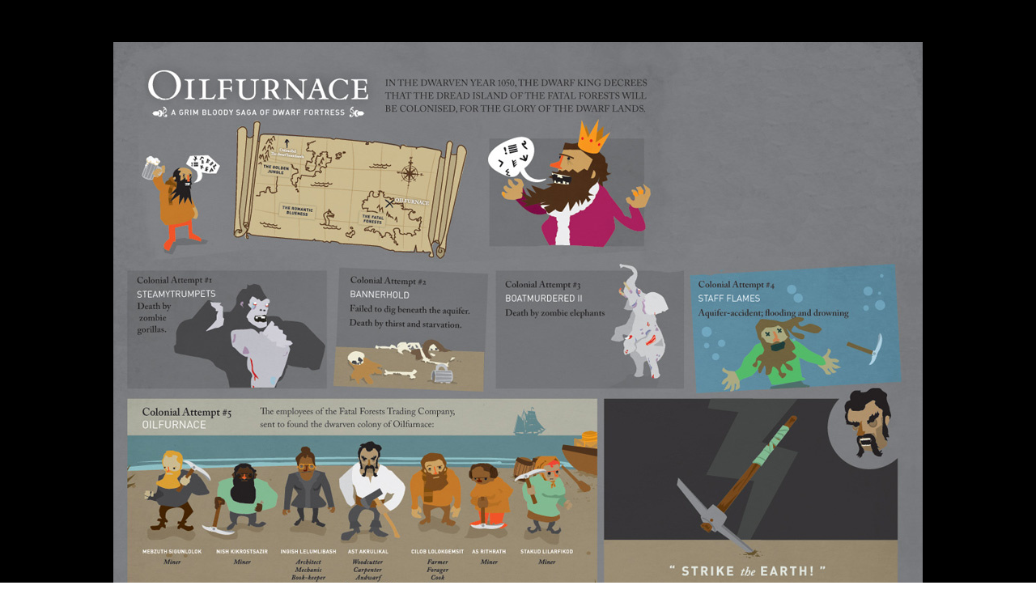

--- FILE ---
content_type: text/html; charset=UTF-8
request_url: https://timdenee.com/Oilfurnace
body_size: 23052
content:
<!DOCTYPE html>
<!-- 

        Running on cargo.site

-->
<html lang="en" data-predefined-style="true" data-css-presets="true" data-css-preset data-typography-preset>
	<head>
<script>
				var __cargo_context__ = 'live';
				var __cargo_js_ver__ = 'c=2837859173';
				var __cargo_maint__ = false;
				
				
			</script>
					<meta http-equiv="X-UA-Compatible" content="IE=edge,chrome=1">
		<meta http-equiv="Content-Type" content="text/html; charset=utf-8">
		<meta name="viewport" content="initial-scale=1.0, maximum-scale=1.0, user-scalable=no">
		
			<meta name="robots" content="index,follow">
		<title>Oilfurnace — Tim Denee</title>
		<meta name="description" content="">
				<meta name="twitter:card" content="summary_large_image">
		<meta name="twitter:title" content="Oilfurnace — Tim Denee">
		<meta name="twitter:description" content="">
		<meta name="twitter:image" content="https://freight.cargo.site/w/1000/i/322b55dbaa5b12cbcbf1d59570bd0970f1b27f03e03ca6d1adeae869f6d6d1d8/timdenee_oilfurnace_1.jpg">
		<meta property="og:locale" content="en_US">
		<meta property="og:title" content="Oilfurnace — Tim Denee">
		<meta property="og:description" content="">
		<meta property="og:url" content="https://timdenee.com/Oilfurnace">
		<meta property="og:image" content="https://freight.cargo.site/w/1000/i/322b55dbaa5b12cbcbf1d59570bd0970f1b27f03e03ca6d1adeae869f6d6d1d8/timdenee_oilfurnace_1.jpg">
		<meta property="og:type" content="website">

		<link rel="preconnect" href="https://static.cargo.site" crossorigin>
		<link rel="preconnect" href="https://freight.cargo.site" crossorigin>

		<link rel="preconnect" href="https://fonts.gstatic.com" crossorigin>
				<link rel="preconnect" href="https://type.cargo.site" crossorigin>

		<!--<link rel="preload" href="https://static.cargo.site/assets/social/IconFont-Regular-0.9.3.woff2" as="font" type="font/woff" crossorigin>-->

		

		<link href="https://freight.cargo.site/t/original/i/9dfbd76b85e039ee6aaec547e4ac66bc5dc7279bc52cf696944a0d14cb2cbc0b/favicon.ico" rel="shortcut icon">
		<link href="https://timdenee.com/rss" rel="alternate" type="application/rss+xml" title="Tim Denee feed">

		<link href="//fonts.googleapis.com/css?family=Fondamento:400,400italic&c=2837859173&" id="" rel="stylesheet" type="text/css" />
<link href="https://timdenee.com/stylesheet?c=2837859173&1649178013" id="member_stylesheet" rel="stylesheet" type="text/css" />
<style id="">@font-face{font-family:Icons;src:url(https://static.cargo.site/assets/social/IconFont-Regular-0.9.3.woff2);unicode-range:U+E000-E15C,U+F0000,U+FE0E}@font-face{font-family:Icons;src:url(https://static.cargo.site/assets/social/IconFont-Regular-0.9.3.woff2);font-weight:240;unicode-range:U+E000-E15C,U+F0000,U+FE0E}@font-face{font-family:Icons;src:url(https://static.cargo.site/assets/social/IconFont-Regular-0.9.3.woff2);unicode-range:U+E000-E15C,U+F0000,U+FE0E;font-weight:400}@font-face{font-family:Icons;src:url(https://static.cargo.site/assets/social/IconFont-Regular-0.9.3.woff2);unicode-range:U+E000-E15C,U+F0000,U+FE0E;font-weight:600}@font-face{font-family:Icons;src:url(https://static.cargo.site/assets/social/IconFont-Regular-0.9.3.woff2);unicode-range:U+E000-E15C,U+F0000,U+FE0E;font-weight:800}@font-face{font-family:Icons;src:url(https://static.cargo.site/assets/social/IconFont-Regular-0.9.3.woff2);unicode-range:U+E000-E15C,U+F0000,U+FE0E;font-style:italic}@font-face{font-family:Icons;src:url(https://static.cargo.site/assets/social/IconFont-Regular-0.9.3.woff2);unicode-range:U+E000-E15C,U+F0000,U+FE0E;font-weight:200;font-style:italic}@font-face{font-family:Icons;src:url(https://static.cargo.site/assets/social/IconFont-Regular-0.9.3.woff2);unicode-range:U+E000-E15C,U+F0000,U+FE0E;font-weight:400;font-style:italic}@font-face{font-family:Icons;src:url(https://static.cargo.site/assets/social/IconFont-Regular-0.9.3.woff2);unicode-range:U+E000-E15C,U+F0000,U+FE0E;font-weight:600;font-style:italic}@font-face{font-family:Icons;src:url(https://static.cargo.site/assets/social/IconFont-Regular-0.9.3.woff2);unicode-range:U+E000-E15C,U+F0000,U+FE0E;font-weight:800;font-style:italic}body.iconfont-loading,body.iconfont-loading *{color:transparent!important}body{-moz-osx-font-smoothing:grayscale;-webkit-font-smoothing:antialiased;-webkit-text-size-adjust:none}body.no-scroll{overflow:hidden}/*!
 * Content
 */.page{word-wrap:break-word}:focus{outline:0}.pointer-events-none{pointer-events:none}.pointer-events-auto{pointer-events:auto}.pointer-events-none .page_content .audio-player,.pointer-events-none .page_content .shop_product,.pointer-events-none .page_content a,.pointer-events-none .page_content audio,.pointer-events-none .page_content button,.pointer-events-none .page_content details,.pointer-events-none .page_content iframe,.pointer-events-none .page_content img,.pointer-events-none .page_content input,.pointer-events-none .page_content video{pointer-events:auto}.pointer-events-none .page_content *>a,.pointer-events-none .page_content>a{position:relative}s *{text-transform:inherit}#toolset{position:fixed;bottom:10px;right:10px;z-index:8}.mobile #toolset,.template_site_inframe #toolset{display:none}#toolset a{display:block;height:24px;width:24px;margin:0;padding:0;text-decoration:none;background:rgba(0,0,0,.2)}#toolset a:hover{background:rgba(0,0,0,.8)}[data-adminview] #toolset a,[data-adminview] #toolset_admin a{background:rgba(0,0,0,.04);pointer-events:none;cursor:default}#toolset_admin a:active{background:rgba(0,0,0,.7)}#toolset_admin a svg>*{transform:scale(1.1) translate(0,-.5px);transform-origin:50% 50%}#toolset_admin a svg{pointer-events:none;width:100%!important;height:auto!important}#following-container{overflow:auto;-webkit-overflow-scrolling:touch}#following-container iframe{height:100%;width:100%;position:absolute;top:0;left:0;right:0;bottom:0}:root{--following-width:-400px;--following-animation-duration:450ms}@keyframes following-open{0%{transform:translateX(0)}100%{transform:translateX(var(--following-width))}}@keyframes following-open-inverse{0%{transform:translateX(0)}100%{transform:translateX(calc(-1 * var(--following-width)))}}@keyframes following-close{0%{transform:translateX(var(--following-width))}100%{transform:translateX(0)}}@keyframes following-close-inverse{0%{transform:translateX(calc(-1 * var(--following-width)))}100%{transform:translateX(0)}}body.animate-left{animation:following-open var(--following-animation-duration);animation-fill-mode:both;animation-timing-function:cubic-bezier(.24,1,.29,1)}#following-container.animate-left{animation:following-close-inverse var(--following-animation-duration);animation-fill-mode:both;animation-timing-function:cubic-bezier(.24,1,.29,1)}#following-container.animate-left #following-frame{animation:following-close var(--following-animation-duration);animation-fill-mode:both;animation-timing-function:cubic-bezier(.24,1,.29,1)}body.animate-right{animation:following-close var(--following-animation-duration);animation-fill-mode:both;animation-timing-function:cubic-bezier(.24,1,.29,1)}#following-container.animate-right{animation:following-open-inverse var(--following-animation-duration);animation-fill-mode:both;animation-timing-function:cubic-bezier(.24,1,.29,1)}#following-container.animate-right #following-frame{animation:following-open var(--following-animation-duration);animation-fill-mode:both;animation-timing-function:cubic-bezier(.24,1,.29,1)}.slick-slider{position:relative;display:block;-moz-box-sizing:border-box;box-sizing:border-box;-webkit-user-select:none;-moz-user-select:none;-ms-user-select:none;user-select:none;-webkit-touch-callout:none;-khtml-user-select:none;-ms-touch-action:pan-y;touch-action:pan-y;-webkit-tap-highlight-color:transparent}.slick-list{position:relative;display:block;overflow:hidden;margin:0;padding:0}.slick-list:focus{outline:0}.slick-list.dragging{cursor:pointer;cursor:hand}.slick-slider .slick-list,.slick-slider .slick-track{transform:translate3d(0,0,0);will-change:transform}.slick-track{position:relative;top:0;left:0;display:block}.slick-track:after,.slick-track:before{display:table;content:'';width:1px;height:1px;margin-top:-1px;margin-left:-1px}.slick-track:after{clear:both}.slick-loading .slick-track{visibility:hidden}.slick-slide{display:none;float:left;height:100%;min-height:1px}[dir=rtl] .slick-slide{float:right}.content .slick-slide img{display:inline-block}.content .slick-slide img:not(.image-zoom){cursor:pointer}.content .scrub .slick-list,.content .scrub .slick-slide img:not(.image-zoom){cursor:ew-resize}body.slideshow-scrub-dragging *{cursor:ew-resize!important}.content .slick-slide img:not([src]),.content .slick-slide img[src='']{width:100%;height:auto}.slick-slide.slick-loading img{display:none}.slick-slide.dragging img{pointer-events:none}.slick-initialized .slick-slide{display:block}.slick-loading .slick-slide{visibility:hidden}.slick-vertical .slick-slide{display:block;height:auto;border:1px solid transparent}.slick-arrow.slick-hidden{display:none}.slick-arrow{position:absolute;z-index:9;width:0;top:0;height:100%;cursor:pointer;will-change:opacity;-webkit-transition:opacity 333ms cubic-bezier(.4,0,.22,1);transition:opacity 333ms cubic-bezier(.4,0,.22,1)}.slick-arrow.hidden{opacity:0}.slick-arrow svg{position:absolute;width:36px;height:36px;top:0;left:0;right:0;bottom:0;margin:auto;transform:translate(.25px,.25px)}.slick-arrow svg.right-arrow{transform:translate(.25px,.25px) scaleX(-1)}.slick-arrow svg:active{opacity:.75}.slick-arrow svg .arrow-shape{fill:none!important;stroke:#fff;stroke-linecap:square}.slick-arrow svg .arrow-outline{fill:none!important;stroke-width:2.5px;stroke:rgba(0,0,0,.6);stroke-linecap:square}.slick-arrow.slick-next{right:0;text-align:right}.slick-next svg,.wallpaper-navigation .slick-next svg{margin-right:10px}.mobile .slick-next svg{margin-right:10px}.slick-arrow.slick-prev{text-align:left}.slick-prev svg,.wallpaper-navigation .slick-prev svg{margin-left:10px}.mobile .slick-prev svg{margin-left:10px}.loading_animation{display:none;vertical-align:middle;z-index:15;line-height:0;pointer-events:none;border-radius:100%}.loading_animation.hidden{display:none}.loading_animation.pulsing{opacity:0;display:inline-block;animation-delay:.1s;-webkit-animation-delay:.1s;-moz-animation-delay:.1s;animation-duration:12s;animation-iteration-count:infinite;animation:fade-pulse-in .5s ease-in-out;-moz-animation:fade-pulse-in .5s ease-in-out;-webkit-animation:fade-pulse-in .5s ease-in-out;-webkit-animation-fill-mode:forwards;-moz-animation-fill-mode:forwards;animation-fill-mode:forwards}.loading_animation.pulsing.no-delay{animation-delay:0s;-webkit-animation-delay:0s;-moz-animation-delay:0s}.loading_animation div{border-radius:100%}.loading_animation div svg{max-width:100%;height:auto}.loading_animation div,.loading_animation div svg{width:20px;height:20px}.loading_animation.full-width svg{width:100%;height:auto}.loading_animation.full-width.big svg{width:100px;height:100px}.loading_animation div svg>*{fill:#ccc}.loading_animation div{-webkit-animation:spin-loading 12s ease-out;-webkit-animation-iteration-count:infinite;-moz-animation:spin-loading 12s ease-out;-moz-animation-iteration-count:infinite;animation:spin-loading 12s ease-out;animation-iteration-count:infinite}.loading_animation.hidden{display:none}[data-backdrop] .loading_animation{position:absolute;top:15px;left:15px;z-index:99}.loading_animation.position-absolute.middle{top:calc(50% - 10px);left:calc(50% - 10px)}.loading_animation.position-absolute.topleft{top:0;left:0}.loading_animation.position-absolute.middleright{top:calc(50% - 10px);right:1rem}.loading_animation.position-absolute.middleleft{top:calc(50% - 10px);left:1rem}.loading_animation.gray div svg>*{fill:#999}.loading_animation.gray-dark div svg>*{fill:#666}.loading_animation.gray-darker div svg>*{fill:#555}.loading_animation.gray-light div svg>*{fill:#ccc}.loading_animation.white div svg>*{fill:rgba(255,255,255,.85)}.loading_animation.blue div svg>*{fill:#698fff}.loading_animation.inline{display:inline-block;margin-bottom:.5ex}.loading_animation.inline.left{margin-right:.5ex}@-webkit-keyframes fade-pulse-in{0%{opacity:0}50%{opacity:.5}100%{opacity:1}}@-moz-keyframes fade-pulse-in{0%{opacity:0}50%{opacity:.5}100%{opacity:1}}@keyframes fade-pulse-in{0%{opacity:0}50%{opacity:.5}100%{opacity:1}}@-webkit-keyframes pulsate{0%{opacity:1}50%{opacity:0}100%{opacity:1}}@-moz-keyframes pulsate{0%{opacity:1}50%{opacity:0}100%{opacity:1}}@keyframes pulsate{0%{opacity:1}50%{opacity:0}100%{opacity:1}}@-webkit-keyframes spin-loading{0%{transform:rotate(0)}9%{transform:rotate(1050deg)}18%{transform:rotate(-1090deg)}20%{transform:rotate(-1080deg)}23%{transform:rotate(-1080deg)}28%{transform:rotate(-1095deg)}29%{transform:rotate(-1065deg)}34%{transform:rotate(-1080deg)}35%{transform:rotate(-1050deg)}40%{transform:rotate(-1065deg)}41%{transform:rotate(-1035deg)}44%{transform:rotate(-1035deg)}47%{transform:rotate(-2160deg)}50%{transform:rotate(-2160deg)}56%{transform:rotate(45deg)}60%{transform:rotate(45deg)}80%{transform:rotate(6120deg)}100%{transform:rotate(0)}}@keyframes spin-loading{0%{transform:rotate(0)}9%{transform:rotate(1050deg)}18%{transform:rotate(-1090deg)}20%{transform:rotate(-1080deg)}23%{transform:rotate(-1080deg)}28%{transform:rotate(-1095deg)}29%{transform:rotate(-1065deg)}34%{transform:rotate(-1080deg)}35%{transform:rotate(-1050deg)}40%{transform:rotate(-1065deg)}41%{transform:rotate(-1035deg)}44%{transform:rotate(-1035deg)}47%{transform:rotate(-2160deg)}50%{transform:rotate(-2160deg)}56%{transform:rotate(45deg)}60%{transform:rotate(45deg)}80%{transform:rotate(6120deg)}100%{transform:rotate(0)}}[grid-row]{align-items:flex-start;box-sizing:border-box;display:-webkit-box;display:-webkit-flex;display:-ms-flexbox;display:flex;-webkit-flex-wrap:wrap;-ms-flex-wrap:wrap;flex-wrap:wrap}[grid-col]{box-sizing:border-box}[grid-row] [grid-col].empty:after{content:"\0000A0";cursor:text}body.mobile[data-adminview=content-editproject] [grid-row] [grid-col].empty:after{display:none}[grid-col=auto]{-webkit-box-flex:1;-webkit-flex:1;-ms-flex:1;flex:1}[grid-col=x12]{width:100%}[grid-col=x11]{width:50%}[grid-col=x10]{width:33.33%}[grid-col=x9]{width:25%}[grid-col=x8]{width:20%}[grid-col=x7]{width:16.666666667%}[grid-col=x6]{width:14.285714286%}[grid-col=x5]{width:12.5%}[grid-col=x4]{width:11.111111111%}[grid-col=x3]{width:10%}[grid-col=x2]{width:9.090909091%}[grid-col=x1]{width:8.333333333%}[grid-col="1"]{width:8.33333%}[grid-col="2"]{width:16.66667%}[grid-col="3"]{width:25%}[grid-col="4"]{width:33.33333%}[grid-col="5"]{width:41.66667%}[grid-col="6"]{width:50%}[grid-col="7"]{width:58.33333%}[grid-col="8"]{width:66.66667%}[grid-col="9"]{width:75%}[grid-col="10"]{width:83.33333%}[grid-col="11"]{width:91.66667%}[grid-col="12"]{width:100%}body.mobile [grid-responsive] [grid-col]{width:100%;-webkit-box-flex:none;-webkit-flex:none;-ms-flex:none;flex:none}[data-ce-host=true][contenteditable=true] [grid-pad]{pointer-events:none}[data-ce-host=true][contenteditable=true] [grid-pad]>*{pointer-events:auto}[grid-pad="0"]{padding:0}[grid-pad="0.25"]{padding:.125rem}[grid-pad="0.5"]{padding:.25rem}[grid-pad="0.75"]{padding:.375rem}[grid-pad="1"]{padding:.5rem}[grid-pad="1.25"]{padding:.625rem}[grid-pad="1.5"]{padding:.75rem}[grid-pad="1.75"]{padding:.875rem}[grid-pad="2"]{padding:1rem}[grid-pad="2.5"]{padding:1.25rem}[grid-pad="3"]{padding:1.5rem}[grid-pad="3.5"]{padding:1.75rem}[grid-pad="4"]{padding:2rem}[grid-pad="5"]{padding:2.5rem}[grid-pad="6"]{padding:3rem}[grid-pad="7"]{padding:3.5rem}[grid-pad="8"]{padding:4rem}[grid-pad="9"]{padding:4.5rem}[grid-pad="10"]{padding:5rem}[grid-gutter="0"]{margin:0}[grid-gutter="0.5"]{margin:-.25rem}[grid-gutter="1"]{margin:-.5rem}[grid-gutter="1.5"]{margin:-.75rem}[grid-gutter="2"]{margin:-1rem}[grid-gutter="2.5"]{margin:-1.25rem}[grid-gutter="3"]{margin:-1.5rem}[grid-gutter="3.5"]{margin:-1.75rem}[grid-gutter="4"]{margin:-2rem}[grid-gutter="5"]{margin:-2.5rem}[grid-gutter="6"]{margin:-3rem}[grid-gutter="7"]{margin:-3.5rem}[grid-gutter="8"]{margin:-4rem}[grid-gutter="10"]{margin:-5rem}[grid-gutter="12"]{margin:-6rem}[grid-gutter="14"]{margin:-7rem}[grid-gutter="16"]{margin:-8rem}[grid-gutter="18"]{margin:-9rem}[grid-gutter="20"]{margin:-10rem}small{max-width:100%;text-decoration:inherit}img:not([src]),img[src='']{outline:1px solid rgba(177,177,177,.4);outline-offset:-1px;content:url([data-uri])}img.image-zoom{cursor:-webkit-zoom-in;cursor:-moz-zoom-in;cursor:zoom-in}#imprimatur{color:#333;font-size:10px;font-family:-apple-system,BlinkMacSystemFont,"Segoe UI",Roboto,Oxygen,Ubuntu,Cantarell,"Open Sans","Helvetica Neue",sans-serif,"Sans Serif",Icons;/*!System*/position:fixed;opacity:.3;right:-28px;bottom:160px;transform:rotate(270deg);-ms-transform:rotate(270deg);-webkit-transform:rotate(270deg);z-index:8;text-transform:uppercase;color:#999;opacity:.5;padding-bottom:2px;text-decoration:none}.mobile #imprimatur{display:none}bodycopy cargo-link a{font-family:-apple-system,BlinkMacSystemFont,"Segoe UI",Roboto,Oxygen,Ubuntu,Cantarell,"Open Sans","Helvetica Neue",sans-serif,"Sans Serif",Icons;/*!System*/font-size:12px;font-style:normal;font-weight:400;transform:rotate(270deg);text-decoration:none;position:fixed!important;right:-27px;bottom:100px;text-decoration:none;letter-spacing:normal;background:0 0;border:0;border-bottom:0;outline:0}/*! PhotoSwipe Default UI CSS by Dmitry Semenov | photoswipe.com | MIT license */.pswp--has_mouse .pswp__button--arrow--left,.pswp--has_mouse .pswp__button--arrow--right,.pswp__ui{visibility:visible}.pswp--minimal--dark .pswp__top-bar,.pswp__button{background:0 0}.pswp,.pswp__bg,.pswp__container,.pswp__img--placeholder,.pswp__zoom-wrap,.quick-view-navigation{-webkit-backface-visibility:hidden}.pswp__button{cursor:pointer;opacity:1;-webkit-appearance:none;transition:opacity .2s;-webkit-box-shadow:none;box-shadow:none}.pswp__button-close>svg{top:10px;right:10px;margin-left:auto}.pswp--touch .quick-view-navigation{display:none}.pswp__ui{-webkit-font-smoothing:auto;opacity:1;z-index:1550}.quick-view-navigation{will-change:opacity;-webkit-transition:opacity 333ms cubic-bezier(.4,0,.22,1);transition:opacity 333ms cubic-bezier(.4,0,.22,1)}.quick-view-navigation .pswp__group .pswp__button{pointer-events:auto}.pswp__button>svg{position:absolute;width:36px;height:36px}.quick-view-navigation .pswp__group:active svg{opacity:.75}.pswp__button svg .shape-shape{fill:#fff}.pswp__button svg .shape-outline{fill:#000}.pswp__button-prev>svg{top:0;bottom:0;left:10px;margin:auto}.pswp__button-next>svg{top:0;bottom:0;right:10px;margin:auto}.quick-view-navigation .pswp__group .pswp__button-prev{position:absolute;left:0;top:0;width:0;height:100%}.quick-view-navigation .pswp__group .pswp__button-next{position:absolute;right:0;top:0;width:0;height:100%}.quick-view-navigation .close-button,.quick-view-navigation .left-arrow,.quick-view-navigation .right-arrow{transform:translate(.25px,.25px)}.quick-view-navigation .right-arrow{transform:translate(.25px,.25px) scaleX(-1)}.pswp__button svg .shape-outline{fill:transparent!important;stroke:#000;stroke-width:2.5px;stroke-linecap:square}.pswp__button svg .shape-shape{fill:transparent!important;stroke:#fff;stroke-width:1.5px;stroke-linecap:square}.pswp__bg,.pswp__scroll-wrap,.pswp__zoom-wrap{width:100%;position:absolute}.quick-view-navigation .pswp__group .pswp__button-close{margin:0}.pswp__container,.pswp__item,.pswp__zoom-wrap{right:0;bottom:0;top:0;position:absolute;left:0}.pswp__ui--hidden .pswp__button{opacity:.001}.pswp__ui--hidden .pswp__button,.pswp__ui--hidden .pswp__button *{pointer-events:none}.pswp .pswp__ui.pswp__ui--displaynone{display:none}.pswp__element--disabled{display:none!important}/*! PhotoSwipe main CSS by Dmitry Semenov | photoswipe.com | MIT license */.pswp{position:fixed;display:none;height:100%;width:100%;top:0;left:0;right:0;bottom:0;margin:auto;-ms-touch-action:none;touch-action:none;z-index:9999999;-webkit-text-size-adjust:100%;line-height:initial;letter-spacing:initial;outline:0}.pswp img{max-width:none}.pswp--zoom-disabled .pswp__img{cursor:default!important}.pswp--animate_opacity{opacity:.001;will-change:opacity;-webkit-transition:opacity 333ms cubic-bezier(.4,0,.22,1);transition:opacity 333ms cubic-bezier(.4,0,.22,1)}.pswp--open{display:block}.pswp--zoom-allowed .pswp__img{cursor:-webkit-zoom-in;cursor:-moz-zoom-in;cursor:zoom-in}.pswp--zoomed-in .pswp__img{cursor:-webkit-grab;cursor:-moz-grab;cursor:grab}.pswp--dragging .pswp__img{cursor:-webkit-grabbing;cursor:-moz-grabbing;cursor:grabbing}.pswp__bg{left:0;top:0;height:100%;opacity:0;transform:translateZ(0);will-change:opacity}.pswp__scroll-wrap{left:0;top:0;height:100%}.pswp__container,.pswp__zoom-wrap{-ms-touch-action:none;touch-action:none}.pswp__container,.pswp__img{-webkit-user-select:none;-moz-user-select:none;-ms-user-select:none;user-select:none;-webkit-tap-highlight-color:transparent;-webkit-touch-callout:none}.pswp__zoom-wrap{-webkit-transform-origin:left top;-ms-transform-origin:left top;transform-origin:left top;-webkit-transition:-webkit-transform 222ms cubic-bezier(.4,0,.22,1);transition:transform 222ms cubic-bezier(.4,0,.22,1)}.pswp__bg{-webkit-transition:opacity 222ms cubic-bezier(.4,0,.22,1);transition:opacity 222ms cubic-bezier(.4,0,.22,1)}.pswp--animated-in .pswp__bg,.pswp--animated-in .pswp__zoom-wrap{-webkit-transition:none;transition:none}.pswp--hide-overflow .pswp__scroll-wrap,.pswp--hide-overflow.pswp{overflow:hidden}.pswp__img{position:absolute;width:auto;height:auto;top:0;left:0}.pswp__img--placeholder--blank{background:#222}.pswp--ie .pswp__img{width:100%!important;height:auto!important;left:0;top:0}.pswp__ui--idle{opacity:0}.pswp__error-msg{position:absolute;left:0;top:50%;width:100%;text-align:center;font-size:14px;line-height:16px;margin-top:-8px;color:#ccc}.pswp__error-msg a{color:#ccc;text-decoration:underline}.pswp__error-msg{font-family:-apple-system,BlinkMacSystemFont,"Segoe UI",Roboto,Oxygen,Ubuntu,Cantarell,"Open Sans","Helvetica Neue",sans-serif}.quick-view.mouse-down .iframe-item{pointer-events:none!important}.quick-view-caption-positioner{pointer-events:none;width:100%;height:100%}.quick-view-caption-wrapper{margin:auto;position:absolute;bottom:0;left:0;right:0}.quick-view-horizontal-align-left .quick-view-caption-wrapper{margin-left:0}.quick-view-horizontal-align-right .quick-view-caption-wrapper{margin-right:0}[data-quick-view-caption]{transition:.1s opacity ease-in-out;position:absolute;bottom:0;left:0;right:0}.quick-view-horizontal-align-left [data-quick-view-caption]{text-align:left}.quick-view-horizontal-align-right [data-quick-view-caption]{text-align:right}.quick-view-caption{transition:.1s opacity ease-in-out}.quick-view-caption>*{display:inline-block}.quick-view-caption *{pointer-events:auto}.quick-view-caption.hidden{opacity:0}.shop_product .dropdown_wrapper{flex:0 0 100%;position:relative}.shop_product select{appearance:none;-moz-appearance:none;-webkit-appearance:none;outline:0;-webkit-font-smoothing:antialiased;-moz-osx-font-smoothing:grayscale;cursor:pointer;border-radius:0;white-space:nowrap;overflow:hidden!important;text-overflow:ellipsis}.shop_product select.dropdown::-ms-expand{display:none}.shop_product a{cursor:pointer;border-bottom:none;text-decoration:none}.shop_product a.out-of-stock{pointer-events:none}body.audio-player-dragging *{cursor:ew-resize!important}.audio-player{display:inline-flex;flex:1 0 calc(100% - 2px);width:calc(100% - 2px)}.audio-player .button{height:100%;flex:0 0 3.3rem;display:flex}.audio-player .separator{left:3.3rem;height:100%}.audio-player .buffer{width:0%;height:100%;transition:left .3s linear,width .3s linear}.audio-player.seeking .buffer{transition:left 0s,width 0s}.audio-player.seeking{user-select:none;-webkit-user-select:none;cursor:ew-resize}.audio-player.seeking *{user-select:none;-webkit-user-select:none;cursor:ew-resize}.audio-player .bar{overflow:hidden;display:flex;justify-content:space-between;align-content:center;flex-grow:1}.audio-player .progress{width:0%;height:100%;transition:width .3s linear}.audio-player.seeking .progress{transition:width 0s}.audio-player .pause,.audio-player .play{cursor:pointer;height:100%}.audio-player .note-icon{margin:auto 0;order:2;flex:0 1 auto}.audio-player .title{white-space:nowrap;overflow:hidden;text-overflow:ellipsis;pointer-events:none;user-select:none;padding:.5rem 0 .5rem 1rem;margin:auto auto auto 0;flex:0 3 auto;min-width:0;width:100%}.audio-player .total-time{flex:0 1 auto;margin:auto 0}.audio-player .current-time,.audio-player .play-text{flex:0 1 auto;margin:auto 0}.audio-player .stream-anim{user-select:none;margin:auto auto auto 0}.audio-player .stream-anim span{display:inline-block}.audio-player .buffer,.audio-player .current-time,.audio-player .note-svg,.audio-player .play-text,.audio-player .separator,.audio-player .total-time{user-select:none;pointer-events:none}.audio-player .buffer,.audio-player .play-text,.audio-player .progress{position:absolute}.audio-player,.audio-player .bar,.audio-player .button,.audio-player .current-time,.audio-player .note-icon,.audio-player .pause,.audio-player .play,.audio-player .total-time{position:relative}body.mobile .audio-player,body.mobile .audio-player *{-webkit-touch-callout:none}#standalone-admin-frame{border:0;width:400px;position:absolute;right:0;top:0;height:100vh;z-index:99}body[standalone-admin=true] #standalone-admin-frame{transform:translate(0,0)}body[standalone-admin=true] .main_container{width:calc(100% - 400px)}body[standalone-admin=false] #standalone-admin-frame{transform:translate(100%,0)}body[standalone-admin=false] .main_container{width:100%}.toggle_standaloneAdmin{position:fixed;top:0;right:400px;height:40px;width:40px;z-index:999;cursor:pointer;background-color:rgba(0,0,0,.4)}.toggle_standaloneAdmin:active{opacity:.7}body[standalone-admin=false] .toggle_standaloneAdmin{right:0}.toggle_standaloneAdmin *{color:#fff;fill:#fff}.toggle_standaloneAdmin svg{padding:6px;width:100%;height:100%;opacity:.85}body[standalone-admin=false] .toggle_standaloneAdmin #close,body[standalone-admin=true] .toggle_standaloneAdmin #backdropsettings{display:none}.toggle_standaloneAdmin>div{width:100%;height:100%}#admin_toggle_button{position:fixed;top:50%;transform:translate(0,-50%);right:400px;height:36px;width:12px;z-index:999;cursor:pointer;background-color:rgba(0,0,0,.09);padding-left:2px;margin-right:5px}#admin_toggle_button .bar{content:'';background:rgba(0,0,0,.09);position:fixed;width:5px;bottom:0;top:0;z-index:10}#admin_toggle_button:active{background:rgba(0,0,0,.065)}#admin_toggle_button *{color:#fff;fill:#fff}#admin_toggle_button svg{padding:0;width:16px;height:36px;margin-left:1px;opacity:1}#admin_toggle_button svg *{fill:#fff;opacity:1}#admin_toggle_button[data-state=closed] .toggle_admin_close{display:none}#admin_toggle_button[data-state=closed],#admin_toggle_button[data-state=closed] .toggle_admin_open{width:20px;cursor:pointer;margin:0}#admin_toggle_button[data-state=closed] svg{margin-left:2px}#admin_toggle_button[data-state=open] .toggle_admin_open{display:none}select,select *{text-rendering:auto!important}b b{font-weight:inherit}*{-webkit-box-sizing:border-box;-moz-box-sizing:border-box;box-sizing:border-box}customhtml>*{position:relative;z-index:10}body,html{min-height:100vh;margin:0;padding:0}html{touch-action:manipulation;position:relative;background-color:#fff}.main_container{min-height:100vh;width:100%;overflow:hidden}.container{display:-webkit-box;display:-webkit-flex;display:-moz-box;display:-ms-flexbox;display:flex;-webkit-flex-wrap:wrap;-moz-flex-wrap:wrap;-ms-flex-wrap:wrap;flex-wrap:wrap;max-width:100%;width:100%;overflow:visible}.container{align-items:flex-start;-webkit-align-items:flex-start}.page{z-index:2}.page ul li>text-limit{display:block}.content,.content_container,.pinned{-webkit-flex:1 0 auto;-moz-flex:1 0 auto;-ms-flex:1 0 auto;flex:1 0 auto;max-width:100%}.content_container{width:100%}.content_container.full_height{min-height:100vh}.page_background{position:absolute;top:0;left:0;width:100%;height:100%}.page_container{position:relative;overflow:visible;width:100%}.backdrop{position:absolute;top:0;z-index:1;width:100%;height:100%;max-height:100vh}.backdrop>div{position:absolute;top:0;left:0;width:100%;height:100%;-webkit-backface-visibility:hidden;backface-visibility:hidden;transform:translate3d(0,0,0);contain:strict}[data-backdrop].backdrop>div[data-overflowing]{max-height:100vh;position:absolute;top:0;left:0}body.mobile [split-responsive]{display:flex;flex-direction:column}body.mobile [split-responsive] .container{width:100%;order:2}body.mobile [split-responsive] .backdrop{position:relative;height:50vh;width:100%;order:1}body.mobile [split-responsive] [data-auxiliary].backdrop{position:absolute;height:50vh;width:100%;order:1}.page{position:relative;z-index:2}img[data-align=left]{float:left}img[data-align=right]{float:right}[data-rotation]{transform-origin:center center}.content .page_content:not([contenteditable=true]) [data-draggable]{pointer-events:auto!important;backface-visibility:hidden}.preserve-3d{-moz-transform-style:preserve-3d;transform-style:preserve-3d}.content .page_content:not([contenteditable=true]) [data-draggable] iframe{pointer-events:none!important}.dragging-active iframe{pointer-events:none!important}.content .page_content:not([contenteditable=true]) [data-draggable]:active{opacity:1}.content .scroll-transition-fade{transition:transform 1s ease-in-out,opacity .8s ease-in-out}.content .scroll-transition-fade.below-viewport{opacity:0;transform:translateY(40px)}.mobile.full_width .page_container:not([split-layout]) .container_width{width:100%}[data-view=pinned_bottom] .bottom_pin_invisibility{visibility:hidden}.pinned{position:relative;width:100%}.pinned .page_container.accommodate:not(.fixed):not(.overlay){z-index:2}.pinned .page_container.overlay{position:absolute;z-index:4}.pinned .page_container.overlay.fixed{position:fixed}.pinned .page_container.overlay.fixed .page{max-height:100vh;-webkit-overflow-scrolling:touch}.pinned .page_container.overlay.fixed .page.allow-scroll{overflow-y:auto;overflow-x:hidden}.pinned .page_container.overlay.fixed .page.allow-scroll{align-items:flex-start;-webkit-align-items:flex-start}.pinned .page_container .page.allow-scroll::-webkit-scrollbar{width:0;background:0 0;display:none}.pinned.pinned_top .page_container.overlay{left:0;top:0}.pinned.pinned_bottom .page_container.overlay{left:0;bottom:0}div[data-container=set]:empty{margin-top:1px}.thumbnails{position:relative;z-index:1}[thumbnails=grid]{align-items:baseline}[thumbnails=justify] .thumbnail{box-sizing:content-box}[thumbnails][data-padding-zero] .thumbnail{margin-bottom:-1px}[thumbnails=montessori] .thumbnail{pointer-events:auto;position:absolute}[thumbnails] .thumbnail>a{display:block;text-decoration:none}[thumbnails=montessori]{height:0}[thumbnails][data-resizing],[thumbnails][data-resizing] *{cursor:nwse-resize}[thumbnails] .thumbnail .resize-handle{cursor:nwse-resize;width:26px;height:26px;padding:5px;position:absolute;opacity:.75;right:-1px;bottom:-1px;z-index:100}[thumbnails][data-resizing] .resize-handle{display:none}[thumbnails] .thumbnail .resize-handle svg{position:absolute;top:0;left:0}[thumbnails] .thumbnail .resize-handle:hover{opacity:1}[data-can-move].thumbnail .resize-handle svg .resize_path_outline{fill:#fff}[data-can-move].thumbnail .resize-handle svg .resize_path{fill:#000}[thumbnails=montessori] .thumbnail_sizer{height:0;width:100%;position:relative;padding-bottom:100%;pointer-events:none}[thumbnails] .thumbnail img{display:block;min-height:3px;margin-bottom:0}[thumbnails] .thumbnail img:not([src]),img[src=""]{margin:0!important;width:100%;min-height:3px;height:100%!important;position:absolute}[aspect-ratio="1x1"].thumb_image{height:0;padding-bottom:100%;overflow:hidden}[aspect-ratio="4x3"].thumb_image{height:0;padding-bottom:75%;overflow:hidden}[aspect-ratio="16x9"].thumb_image{height:0;padding-bottom:56.25%;overflow:hidden}[thumbnails] .thumb_image{width:100%;position:relative}[thumbnails][thumbnail-vertical-align=top]{align-items:flex-start}[thumbnails][thumbnail-vertical-align=middle]{align-items:center}[thumbnails][thumbnail-vertical-align=bottom]{align-items:baseline}[thumbnails][thumbnail-horizontal-align=left]{justify-content:flex-start}[thumbnails][thumbnail-horizontal-align=middle]{justify-content:center}[thumbnails][thumbnail-horizontal-align=right]{justify-content:flex-end}.thumb_image.default_image>svg{position:absolute;top:0;left:0;bottom:0;right:0;width:100%;height:100%}.thumb_image.default_image{outline:1px solid #ccc;outline-offset:-1px;position:relative}.mobile.full_width [data-view=Thumbnail] .thumbnails_width{width:100%}.content [data-draggable] a:active,.content [data-draggable] img:active{opacity:initial}.content .draggable-dragging{opacity:initial}[data-draggable].draggable_visible{visibility:visible}[data-draggable].draggable_hidden{visibility:hidden}.gallery_card [data-draggable],.marquee [data-draggable]{visibility:inherit}[data-draggable]{visibility:visible;background-color:rgba(0,0,0,.003)}#site_menu_panel_container .image-gallery:not(.initialized){height:0;padding-bottom:100%;min-height:initial}.image-gallery:not(.initialized){min-height:100vh;visibility:hidden;width:100%}.image-gallery .gallery_card img{display:block;width:100%;height:auto}.image-gallery .gallery_card{transform-origin:center}.image-gallery .gallery_card.dragging{opacity:.1;transform:initial!important}.image-gallery:not([image-gallery=slideshow]) .gallery_card iframe:only-child,.image-gallery:not([image-gallery=slideshow]) .gallery_card video:only-child{width:100%;height:100%;top:0;left:0;position:absolute}.image-gallery[image-gallery=slideshow] .gallery_card video[muted][autoplay]:not([controls]),.image-gallery[image-gallery=slideshow] .gallery_card video[muted][data-autoplay]:not([controls]){pointer-events:none}.image-gallery [image-gallery-pad="0"] video:only-child{object-fit:cover;height:calc(100% + 1px)}div.image-gallery>a,div.image-gallery>iframe,div.image-gallery>img,div.image-gallery>video{display:none}[image-gallery-row]{align-items:flex-start;box-sizing:border-box;display:-webkit-box;display:-webkit-flex;display:-ms-flexbox;display:flex;-webkit-flex-wrap:wrap;-ms-flex-wrap:wrap;flex-wrap:wrap}.image-gallery .gallery_card_image{width:100%;position:relative}[data-predefined-style=true] .image-gallery a.gallery_card{display:block;border:none}[image-gallery-col]{box-sizing:border-box}[image-gallery-col=x12]{width:100%}[image-gallery-col=x11]{width:50%}[image-gallery-col=x10]{width:33.33%}[image-gallery-col=x9]{width:25%}[image-gallery-col=x8]{width:20%}[image-gallery-col=x7]{width:16.666666667%}[image-gallery-col=x6]{width:14.285714286%}[image-gallery-col=x5]{width:12.5%}[image-gallery-col=x4]{width:11.111111111%}[image-gallery-col=x3]{width:10%}[image-gallery-col=x2]{width:9.090909091%}[image-gallery-col=x1]{width:8.333333333%}.content .page_content [image-gallery-pad].image-gallery{pointer-events:none}.content .page_content [image-gallery-pad].image-gallery .gallery_card_image>*,.content .page_content [image-gallery-pad].image-gallery .gallery_image_caption{pointer-events:auto}.content .page_content [image-gallery-pad="0"]{padding:0}.content .page_content [image-gallery-pad="0.25"]{padding:.125rem}.content .page_content [image-gallery-pad="0.5"]{padding:.25rem}.content .page_content [image-gallery-pad="0.75"]{padding:.375rem}.content .page_content [image-gallery-pad="1"]{padding:.5rem}.content .page_content [image-gallery-pad="1.25"]{padding:.625rem}.content .page_content [image-gallery-pad="1.5"]{padding:.75rem}.content .page_content [image-gallery-pad="1.75"]{padding:.875rem}.content .page_content [image-gallery-pad="2"]{padding:1rem}.content .page_content [image-gallery-pad="2.5"]{padding:1.25rem}.content .page_content [image-gallery-pad="3"]{padding:1.5rem}.content .page_content [image-gallery-pad="3.5"]{padding:1.75rem}.content .page_content [image-gallery-pad="4"]{padding:2rem}.content .page_content [image-gallery-pad="5"]{padding:2.5rem}.content .page_content [image-gallery-pad="6"]{padding:3rem}.content .page_content [image-gallery-pad="7"]{padding:3.5rem}.content .page_content [image-gallery-pad="8"]{padding:4rem}.content .page_content [image-gallery-pad="9"]{padding:4.5rem}.content .page_content [image-gallery-pad="10"]{padding:5rem}.content .page_content [image-gallery-gutter="0"]{margin:0}.content .page_content [image-gallery-gutter="0.5"]{margin:-.25rem}.content .page_content [image-gallery-gutter="1"]{margin:-.5rem}.content .page_content [image-gallery-gutter="1.5"]{margin:-.75rem}.content .page_content [image-gallery-gutter="2"]{margin:-1rem}.content .page_content [image-gallery-gutter="2.5"]{margin:-1.25rem}.content .page_content [image-gallery-gutter="3"]{margin:-1.5rem}.content .page_content [image-gallery-gutter="3.5"]{margin:-1.75rem}.content .page_content [image-gallery-gutter="4"]{margin:-2rem}.content .page_content [image-gallery-gutter="5"]{margin:-2.5rem}.content .page_content [image-gallery-gutter="6"]{margin:-3rem}.content .page_content [image-gallery-gutter="7"]{margin:-3.5rem}.content .page_content [image-gallery-gutter="8"]{margin:-4rem}.content .page_content [image-gallery-gutter="10"]{margin:-5rem}.content .page_content [image-gallery-gutter="12"]{margin:-6rem}.content .page_content [image-gallery-gutter="14"]{margin:-7rem}.content .page_content [image-gallery-gutter="16"]{margin:-8rem}.content .page_content [image-gallery-gutter="18"]{margin:-9rem}.content .page_content [image-gallery-gutter="20"]{margin:-10rem}[image-gallery=slideshow]:not(.initialized)>*{min-height:1px;opacity:0;min-width:100%}[image-gallery=slideshow][data-constrained-by=height] [image-gallery-vertical-align].slick-track{align-items:flex-start}[image-gallery=slideshow] img.image-zoom:active{opacity:initial}[image-gallery=slideshow].slick-initialized .gallery_card{pointer-events:none}[image-gallery=slideshow].slick-initialized .gallery_card.slick-current{pointer-events:auto}[image-gallery=slideshow] .gallery_card:not(.has_caption){line-height:0}.content .page_content [image-gallery=slideshow].image-gallery>*{pointer-events:auto}.content [image-gallery=slideshow].image-gallery.slick-initialized .gallery_card{overflow:hidden;margin:0;display:flex;flex-flow:row wrap;flex-shrink:0}.content [image-gallery=slideshow].image-gallery.slick-initialized .gallery_card.slick-current{overflow:visible}[image-gallery=slideshow] .gallery_image_caption{opacity:1;transition:opacity .3s;-webkit-transition:opacity .3s;width:100%;margin-left:auto;margin-right:auto;clear:both}[image-gallery-horizontal-align=left] .gallery_image_caption{text-align:left}[image-gallery-horizontal-align=middle] .gallery_image_caption{text-align:center}[image-gallery-horizontal-align=right] .gallery_image_caption{text-align:right}[image-gallery=slideshow][data-slideshow-in-transition] .gallery_image_caption{opacity:0;transition:opacity .3s;-webkit-transition:opacity .3s}[image-gallery=slideshow] .gallery_card_image{width:initial;margin:0;display:inline-block}[image-gallery=slideshow] .gallery_card img{margin:0;display:block}[image-gallery=slideshow][data-exploded]{align-items:flex-start;box-sizing:border-box;display:-webkit-box;display:-webkit-flex;display:-ms-flexbox;display:flex;-webkit-flex-wrap:wrap;-ms-flex-wrap:wrap;flex-wrap:wrap;justify-content:flex-start;align-content:flex-start}[image-gallery=slideshow][data-exploded] .gallery_card{padding:1rem;width:16.666%}[image-gallery=slideshow][data-exploded] .gallery_card_image{height:0;display:block;width:100%}[image-gallery=grid]{align-items:baseline}[image-gallery=grid] .gallery_card.has_caption .gallery_card_image{display:block}[image-gallery=grid] [image-gallery-pad="0"].gallery_card{margin-bottom:-1px}[image-gallery=grid] .gallery_card img{margin:0}[image-gallery=columns] .gallery_card img{margin:0}[image-gallery=justify]{align-items:flex-start}[image-gallery=justify] .gallery_card img{margin:0}[image-gallery=montessori][image-gallery-row]{display:block}[image-gallery=montessori] a.gallery_card,[image-gallery=montessori] div.gallery_card{position:absolute;pointer-events:auto}[image-gallery=montessori][data-can-move] .gallery_card,[image-gallery=montessori][data-can-move] .gallery_card .gallery_card_image,[image-gallery=montessori][data-can-move] .gallery_card .gallery_card_image>*{cursor:move}[image-gallery=montessori]{position:relative;height:0}[image-gallery=freeform] .gallery_card{position:relative}[image-gallery=freeform] [image-gallery-pad="0"].gallery_card{margin-bottom:-1px}[image-gallery-vertical-align]{display:flex;flex-flow:row wrap}[image-gallery-vertical-align].slick-track{display:flex;flex-flow:row nowrap}.image-gallery .slick-list{margin-bottom:-.3px}[image-gallery-vertical-align=top]{align-content:flex-start;align-items:flex-start}[image-gallery-vertical-align=middle]{align-items:center;align-content:center}[image-gallery-vertical-align=bottom]{align-content:flex-end;align-items:flex-end}[image-gallery-horizontal-align=left]{justify-content:flex-start}[image-gallery-horizontal-align=middle]{justify-content:center}[image-gallery-horizontal-align=right]{justify-content:flex-end}.image-gallery[data-resizing],.image-gallery[data-resizing] *{cursor:nwse-resize!important}.image-gallery .gallery_card .resize-handle,.image-gallery .gallery_card .resize-handle *{cursor:nwse-resize!important}.image-gallery .gallery_card .resize-handle{width:26px;height:26px;padding:5px;position:absolute;opacity:.75;right:-1px;bottom:-1px;z-index:10}.image-gallery[data-resizing] .resize-handle{display:none}.image-gallery .gallery_card .resize-handle svg{cursor:nwse-resize!important;position:absolute;top:0;left:0}.image-gallery .gallery_card .resize-handle:hover{opacity:1}[data-can-move].gallery_card .resize-handle svg .resize_path_outline{fill:#fff}[data-can-move].gallery_card .resize-handle svg .resize_path{fill:#000}[image-gallery=montessori] .thumbnail_sizer{height:0;width:100%;position:relative;padding-bottom:100%;pointer-events:none}#site_menu_button{display:block;text-decoration:none;pointer-events:auto;z-index:9;vertical-align:top;cursor:pointer;box-sizing:content-box;font-family:Icons}#site_menu_button.custom_icon{padding:0;line-height:0}#site_menu_button.custom_icon img{width:100%;height:auto}#site_menu_wrapper.disabled #site_menu_button{display:none}#site_menu_wrapper.mobile_only #site_menu_button{display:none}body.mobile #site_menu_wrapper.mobile_only:not(.disabled) #site_menu_button:not(.active){display:block}#site_menu_panel_container[data-type=cargo_menu] #site_menu_panel{display:block;position:fixed;top:0;right:0;bottom:0;left:0;z-index:10;cursor:default}.site_menu{pointer-events:auto;position:absolute;z-index:11;top:0;bottom:0;line-height:0;max-width:400px;min-width:300px;font-size:20px;text-align:left;background:rgba(20,20,20,.95);padding:20px 30px 90px 30px;overflow-y:auto;overflow-x:hidden;display:-webkit-box;display:-webkit-flex;display:-ms-flexbox;display:flex;-webkit-box-orient:vertical;-webkit-box-direction:normal;-webkit-flex-direction:column;-ms-flex-direction:column;flex-direction:column;-webkit-box-pack:start;-webkit-justify-content:flex-start;-ms-flex-pack:start;justify-content:flex-start}body.mobile #site_menu_wrapper .site_menu{-webkit-overflow-scrolling:touch;min-width:auto;max-width:100%;width:100%;padding:20px}#site_menu_wrapper[data-sitemenu-position=bottom-left] #site_menu,#site_menu_wrapper[data-sitemenu-position=top-left] #site_menu{left:0}#site_menu_wrapper[data-sitemenu-position=bottom-right] #site_menu,#site_menu_wrapper[data-sitemenu-position=top-right] #site_menu{right:0}#site_menu_wrapper[data-type=page] .site_menu{right:0;left:0;width:100%;padding:0;margin:0;background:0 0}.site_menu_wrapper.open .site_menu{display:block}.site_menu div{display:block}.site_menu a{text-decoration:none;display:inline-block;color:rgba(255,255,255,.75);max-width:100%;overflow:hidden;white-space:nowrap;text-overflow:ellipsis;line-height:1.4}.site_menu div a.active{color:rgba(255,255,255,.4)}.site_menu div.set-link>a{font-weight:700}.site_menu div.hidden{display:none}.site_menu .close{display:block;position:absolute;top:0;right:10px;font-size:60px;line-height:50px;font-weight:200;color:rgba(255,255,255,.4);cursor:pointer;user-select:none}#site_menu_panel_container .page_container{position:relative;overflow:hidden;background:0 0;z-index:2}#site_menu_panel_container .site_menu_page_wrapper{position:fixed;top:0;left:0;overflow-y:auto;-webkit-overflow-scrolling:touch;height:100%;width:100%;z-index:100}#site_menu_panel_container .site_menu_page_wrapper .backdrop{pointer-events:none}#site_menu_panel_container #site_menu_page_overlay{position:fixed;top:0;right:0;bottom:0;left:0;cursor:default;z-index:1}#shop_button{display:block;text-decoration:none;pointer-events:auto;z-index:9;vertical-align:top;cursor:pointer;box-sizing:content-box;font-family:Icons}#shop_button.custom_icon{padding:0;line-height:0}#shop_button.custom_icon img{width:100%;height:auto}#shop_button.disabled{display:none}.loading[data-loading]{display:none;position:fixed;bottom:8px;left:8px;z-index:100}.new_site_button_wrapper{font-size:1.8rem;font-weight:400;color:rgba(0,0,0,.85);font-family:-apple-system,BlinkMacSystemFont,'Segoe UI',Roboto,Oxygen,Ubuntu,Cantarell,'Open Sans','Helvetica Neue',sans-serif,'Sans Serif',Icons;font-style:normal;line-height:1.4;color:#fff;position:fixed;bottom:0;right:0;z-index:999}body.template_site #toolset{display:none!important}body.mobile .new_site_button{display:none}.new_site_button{display:flex;height:44px;cursor:pointer}.new_site_button .plus{width:44px;height:100%}.new_site_button .plus svg{width:100%;height:100%}.new_site_button .plus svg line{stroke:#000;stroke-width:2px}.new_site_button .plus:after,.new_site_button .plus:before{content:'';width:30px;height:2px}.new_site_button .text{background:#0fce83;display:none;padding:7.5px 15px 7.5px 15px;height:100%;font-size:20px;color:#222}.new_site_button:active{opacity:.8}.new_site_button.show_full .text{display:block}.new_site_button.show_full .plus{display:none}html:not(.admin-wrapper) .template_site #confirm_modal [data-progress] .progress-indicator:after{content:'Generating Site...';padding:7.5px 15px;right:-200px;color:#000}bodycopy svg.marker-overlay,bodycopy svg.marker-overlay *{transform-origin:0 0;-webkit-transform-origin:0 0;box-sizing:initial}bodycopy svg#svgroot{box-sizing:initial}bodycopy svg.marker-overlay{padding:inherit;position:absolute;left:0;top:0;width:100%;height:100%;min-height:1px;overflow:visible;pointer-events:none;z-index:999}bodycopy svg.marker-overlay *{pointer-events:initial}bodycopy svg.marker-overlay text{letter-spacing:initial}bodycopy svg.marker-overlay a{cursor:pointer}.marquee:not(.torn-down){overflow:hidden;width:100%;position:relative;padding-bottom:.25em;padding-top:.25em;margin-bottom:-.25em;margin-top:-.25em;contain:layout}.marquee .marquee_contents{will-change:transform;display:flex;flex-direction:column}.marquee[behavior][direction].torn-down{white-space:normal}.marquee[behavior=bounce] .marquee_contents{display:block;float:left;clear:both}.marquee[behavior=bounce] .marquee_inner{display:block}.marquee[behavior=bounce][direction=vertical] .marquee_contents{width:100%}.marquee[behavior=bounce][direction=diagonal] .marquee_inner:last-child,.marquee[behavior=bounce][direction=vertical] .marquee_inner:last-child{position:relative;visibility:hidden}.marquee[behavior=bounce][direction=horizontal],.marquee[behavior=scroll][direction=horizontal]{white-space:pre}.marquee[behavior=scroll][direction=horizontal] .marquee_contents{display:inline-flex;white-space:nowrap;min-width:100%}.marquee[behavior=scroll][direction=horizontal] .marquee_inner{min-width:100%}.marquee[behavior=scroll] .marquee_inner:first-child{will-change:transform;position:absolute;width:100%;top:0;left:0}.cycle{display:none}</style>
<script type="text/json" data-set="defaults" >{"current_offset":0,"current_page":1,"cargo_url":"timdenee","is_domain":true,"is_mobile":false,"is_tablet":false,"is_phone":false,"api_path":"https:\/\/timdenee.com\/_api","is_editor":false,"is_template":false,"is_direct_link":true,"direct_link_pid":635793}</script>
<script type="text/json" data-set="DisplayOptions" >{"user_id":9851,"pagination_count":24,"title_in_project":true,"disable_project_scroll":false,"learning_cargo_seen":true,"resource_url":null,"total_projects":0,"use_sets":null,"sets_are_clickable":null,"set_links_position":null,"sticky_pages":null,"slideshow_responsive":false,"slideshow_thumbnails_header":true,"layout_options":{"content_position":"center_cover","content_width":"100","content_margin":"5","main_margin":"5","text_alignment":"text_left","vertical_position":"vertical_top","bgcolor":"#fff","WebFontConfig":{"system":{"families":{"-apple-system":{"variants":["n4"]},"Helvetica Neue":{"variants":["n4","i4","n7","i7"]}}},"cargo":{"families":{"Neue Haas Grotesk":{"variants":["n4","i4","n5","i5","n7","i7"]}}},"google":{"families":{"Fondamento":{"variants":["400","400italic"]}}}},"links_orientation":"links_horizontal","viewport_size":"phone","mobile_zoom":"24","mobile_view":"desktop","mobile_padding":"-2.5","mobile_formatting":false,"width_unit":"rem","text_width":"53","is_feed":false,"limit_vertical_images":false,"image_zoom":true,"mobile_images_full_width":true,"responsive_columns":"1","responsive_thumbnails_padding":"0.7","enable_sitemenu":false,"sitemenu_mobileonly":false,"menu_position":"top-left","sitemenu_option":"cargo_menu","responsive_row_height":"75","advanced_padding_enabled":false,"main_margin_top":"5","main_margin_right":"5","main_margin_bottom":"5","main_margin_left":"5","mobile_pages_full_width":true,"scroll_transition":false,"quick_view_height":"100","quick_view_width":"100","quick_view_alignment":"quick_view_center_center","advanced_quick_view_padding_enabled":false,"quick_view_padding":"2.5","quick_view_padding_top":"2.5","quick_view_padding_bottom":"2.5","quick_view_padding_left":"2.5","quick_view_padding_right":"2.5","quick_content_alignment":"quick_content_center_center","close_quick_view_on_scroll":true,"image_full_zoom":false,"show_quick_view_ui":true,"quick_view_bgcolor":"","quick_view_caption":false},"element_sort":{"no-group":[{"name":"Navigation","isActive":true},{"name":"Header Text","isActive":true},{"name":"Content","isActive":true},{"name":"Header Image","isActive":false}]},"site_menu_options":{"display_type":"cargo_menu","enable":false,"mobile_only":true,"position":"top-right","single_page_id":"1552","icon":"\ue131","show_homepage":true,"single_page_url":"Menu","custom_icon":false},"ecommerce_options":{"enable_ecommerce_button":false,"shop_button_position":"top-right","shop_icon":"text","custom_icon":false,"shop_icon_text":"Cart &lt;(#)&gt;"}}</script>
<script type="text/json" data-set="Site" >{"id":"9851","direct_link":"https:\/\/timdenee.com","display_url":"timdenee.com","site_url":"timdenee","account_shop_id":null,"has_ecommerce":false,"has_shop":false,"ecommerce_key_public":null,"cargo_spark_button":false,"following_url":null,"website_title":"Tim Denee","meta_tags":"","meta_description":"","meta_head":"","homepage_id":"569944","css_url":"https:\/\/timdenee.com\/stylesheet","rss_url":"https:\/\/timdenee.com\/rss","js_url":"\/_jsapps\/design\/design.js","favicon_url":"https:\/\/freight.cargo.site\/t\/original\/i\/9dfbd76b85e039ee6aaec547e4ac66bc5dc7279bc52cf696944a0d14cb2cbc0b\/favicon.ico","home_url":"https:\/\/cargo.site","auth_url":"https:\/\/cargo.site","profile_url":"https:\/\/freight.cargo.site\/w\/200\/h\/200\/c\/0\/0\/200\/200\/i\/b5de09e6c197b8cbe090be3c9fa266937578edd1f56eae7045c44541dddee813\/favicon.png","profile_width":200,"profile_height":200,"social_image_url":"https:\/\/freight.cargo.site\/i\/d615415499321c03ba1d7042ff75d8d54e932b35499138170d7b0b72cfe91357\/Screen-Shot-2021-04-14-at-10.34.30-AM.png","social_width":882,"social_height":632,"social_description":"A Wellington-based designer working across a range of disciplines - interactive design, illustration, art direction and graphic design.","social_has_image":true,"social_has_description":true,"site_menu_icon":null,"site_menu_has_image":false,"custom_html":"<customhtml><script>\n  (function(i,s,o,g,r,a,m){i['GoogleAnalyticsObject']=r;i[r]=i[r]||function(){\n  (i[r].q=i[r].q||[]).push(arguments)},i[r].l=1*new Date();a=s.createElement(o),\n  m=s.getElementsByTagName(o)[0];a.async=1;a.src=g;m.parentNode.insertBefore(a,m)\n  })(window,document,'script','https:\/\/www.google-analytics.com\/analytics.js','ga');\n\n  ga('create', 'UA-3412043-1', 'auto');\n  ga('send', 'pageview');\n\n<\/script><\/customhtml>","filter":null,"is_editor":false,"use_hi_res":false,"hiq":null,"progenitor_site":"untitled","files":[],"resource_url":"timdenee.com\/_api\/v0\/site\/9851"}</script>
<script type="text/json" data-set="ScaffoldingData" >{"id":0,"title":"Tim Denee","project_url":0,"set_id":0,"is_homepage":false,"pin":false,"is_set":true,"in_nav":false,"stack":false,"sort":0,"index":0,"page_count":3,"pin_position":null,"thumbnail_options":null,"pages":[{"id":17169512,"title":"Koordinates","project_url":"Koordinates-1","set_id":0,"is_homepage":false,"pin":false,"is_set":true,"in_nav":false,"stack":true,"sort":0,"index":0,"page_count":0,"pin_position":null,"thumbnail_options":null,"pages":[]},{"id":635745,"title":"Standalones","project_url":"Standalones","set_id":0,"is_homepage":false,"pin":false,"is_set":true,"in_nav":false,"stack":false,"sort":5,"index":1,"page_count":5,"pin_position":null,"thumbnail_options":null,"pages":[{"id":635793,"site_id":9851,"project_url":"Oilfurnace","direct_link":"https:\/\/timdenee.com\/Oilfurnace","type":"page","title":"Oilfurnace","title_no_html":"Oilfurnace","tags":"","display":true,"pin":false,"pin_options":null,"in_nav":false,"is_homepage":false,"backdrop_enabled":false,"is_set":false,"stack":false,"excerpt":"","content":"<img width=\"1000\" height=\"1350\" width_o=\"1000\" height_o=\"1350\" data-src=\"https:\/\/freight.cargo.site\/t\/original\/i\/322b55dbaa5b12cbcbf1d59570bd0970f1b27f03e03ca6d1adeae869f6d6d1d8\/timdenee_oilfurnace_1.jpg\" data-mid=\"3339807\" border=\"0\" \/><img width=\"1000\" height=\"1297\" width_o=\"1000\" height_o=\"1297\" data-src=\"https:\/\/freight.cargo.site\/t\/original\/i\/c0aae170d0532efef67ef558aeec30ae790240f6dce6e3b147659c328d930b3b\/timdenee_oilfurnace_2.jpg\" data-mid=\"3339808\" border=\"0\" \/><img width=\"1000\" height=\"1329\" width_o=\"1000\" height_o=\"1329\" data-src=\"https:\/\/freight.cargo.site\/t\/original\/i\/ec483359ab0e457ba166277a50b098ed3b73b10198d6518ac76794897c5b1997\/timdenee_oilfurnace_3.jpg\" data-mid=\"3339809\" border=\"0\" \/><img width=\"1000\" height=\"1321\" width_o=\"1000\" height_o=\"1321\" data-src=\"https:\/\/freight.cargo.site\/t\/original\/i\/1012207128e3925421f39272e10e4155b559984a11bc55a06345735fd97aae3d\/timdenee_oilfurnace_4.jpg\" data-mid=\"3339810\" border=\"0\" \/>","content_no_html":"{image 1}{image 2}{image 3}{image 4}","content_partial_html":"<img width=\"1000\" height=\"1350\" width_o=\"1000\" height_o=\"1350\" data-src=\"https:\/\/freight.cargo.site\/t\/original\/i\/322b55dbaa5b12cbcbf1d59570bd0970f1b27f03e03ca6d1adeae869f6d6d1d8\/timdenee_oilfurnace_1.jpg\" data-mid=\"3339807\" border=\"0\" \/><img width=\"1000\" height=\"1297\" width_o=\"1000\" height_o=\"1297\" data-src=\"https:\/\/freight.cargo.site\/t\/original\/i\/c0aae170d0532efef67ef558aeec30ae790240f6dce6e3b147659c328d930b3b\/timdenee_oilfurnace_2.jpg\" data-mid=\"3339808\" border=\"0\" \/><img width=\"1000\" height=\"1329\" width_o=\"1000\" height_o=\"1329\" data-src=\"https:\/\/freight.cargo.site\/t\/original\/i\/ec483359ab0e457ba166277a50b098ed3b73b10198d6518ac76794897c5b1997\/timdenee_oilfurnace_3.jpg\" data-mid=\"3339809\" border=\"0\" \/><img width=\"1000\" height=\"1321\" width_o=\"1000\" height_o=\"1321\" data-src=\"https:\/\/freight.cargo.site\/t\/original\/i\/1012207128e3925421f39272e10e4155b559984a11bc55a06345735fd97aae3d\/timdenee_oilfurnace_4.jpg\" data-mid=\"3339810\" border=\"0\" \/>","thumb":"3339807","thumb_meta":{"thumbnail_crop":{"percentWidth":"100","marginLeft":0,"marginTop":0,"imageModel":{"width":1000,"height":1350,"file_size":384675,"mid":3339807,"name":"timdenee_oilfurnace_1.jpg","hash":"322b55dbaa5b12cbcbf1d59570bd0970f1b27f03e03ca6d1adeae869f6d6d1d8","page_id":635793,"id":3339807,"project_id":635793,"image_ref":"{image 1}","sort":0,"date_added":1504485707,"duplicate":false},"stored":{"ratio":135,"crop_ratio":"1x1"},"cropManuallySet":false}},"thumb_is_visible":true,"sort":8,"index":2,"set_id":635745,"page_options":{"using_local_css":true,"local_css":"[local-style=\"635793\"] .container_width {\n}\n\n[local-style=\"635793\"] body {\n\tbackground-color: initial \/*!variable_defaults*\/;\n}\n\n[local-style=\"635793\"] .backdrop {\n}\n\n[local-style=\"635793\"] .page {\n\tbackground-color: #000 \/*!page_bgcolor*\/;\n\tmin-height: 100vh \/*!page_height_100vh*\/;\n}\n\n[local-style=\"635793\"] .page_background {\n\tbackground-color: initial \/*!page_container_bgcolor*\/;\n}\n\n[local-style=\"635793\"] .content_padding {\n}\n\n[data-predefined-style=\"true\"] [local-style=\"635793\"] bodycopy {\n}\n\n[data-predefined-style=\"true\"] [local-style=\"635793\"] bodycopy a {\n}\n\n[data-predefined-style=\"true\"] [local-style=\"635793\"] h1 {\n}\n\n[data-predefined-style=\"true\"] [local-style=\"635793\"] h1 a {\n}\n\n[data-predefined-style=\"true\"] [local-style=\"635793\"] h2 {\n}\n\n[data-predefined-style=\"true\"] [local-style=\"635793\"] h2 a {\n}\n\n[data-predefined-style=\"true\"] [local-style=\"635793\"] small {\n}\n\n[data-predefined-style=\"true\"] [local-style=\"635793\"] small a {\n}\n\n[local-style=\"635793\"] .container {\n\ttext-align: center \/*!text_center*\/;\n}","local_layout_options":{"split_layout":false,"split_responsive":false,"full_height":true,"advanced_padding_enabled":false,"text_alignment":"text_center","page_container_bgcolor":"","show_local_thumbs":false,"page_bgcolor":"#000"}},"set_open":false,"images":[{"id":3339807,"project_id":635793,"image_ref":"{image 1}","name":"timdenee_oilfurnace_1.jpg","hash":"322b55dbaa5b12cbcbf1d59570bd0970f1b27f03e03ca6d1adeae869f6d6d1d8","width":1000,"height":1350,"sort":0,"exclude_from_backdrop":false,"date_added":"1504485707"},{"id":3339808,"project_id":635793,"image_ref":"{image 2}","name":"timdenee_oilfurnace_2.jpg","hash":"c0aae170d0532efef67ef558aeec30ae790240f6dce6e3b147659c328d930b3b","width":1000,"height":1297,"sort":0,"exclude_from_backdrop":false,"date_added":"1504485707"},{"id":3339809,"project_id":635793,"image_ref":"{image 3}","name":"timdenee_oilfurnace_3.jpg","hash":"ec483359ab0e457ba166277a50b098ed3b73b10198d6518ac76794897c5b1997","width":1000,"height":1329,"sort":0,"exclude_from_backdrop":false,"date_added":"1504485708"},{"id":3339810,"project_id":635793,"image_ref":"{image 4}","name":"timdenee_oilfurnace_4.jpg","hash":"1012207128e3925421f39272e10e4155b559984a11bc55a06345735fd97aae3d","width":1000,"height":1321,"sort":0,"exclude_from_backdrop":false,"date_added":"1504485708"}],"backdrop":null}]},{"id":635756,"title":"Main Site","project_url":"Main-Site","set_id":0,"is_homepage":false,"pin":false,"is_set":true,"in_nav":false,"stack":false,"sort":13,"index":2,"page_count":6,"pin_position":null,"thumbnail_options":null,"pages":[{"id":448010,"site_id":9851,"project_url":"Navigation-master","direct_link":"https:\/\/timdenee.com\/Navigation-master","type":"page","title":"Navigation master","title_no_html":"Navigation master","tags":"","display":false,"pin":true,"pin_options":{"position":"top","overlay":true,"fixed":false,"accommodate":true},"in_nav":false,"is_homepage":false,"backdrop_enabled":false,"is_set":false,"stack":false,"excerpt":"Tim Denee\n\n\n\n\tWe Are Here (Atlas of Aotearoa)\n\nWebsites & UI design\n\nInteractive experiences\n\nIllustration\n\nCalendar for 2022\n\nIdentity and graphic design\n\nBook...","content":"<div grid-row=\"\" grid-pad=\"0\" grid-gutter=\"0\" grid-responsive=\"\">\n\t<div grid-col=\"5\" grid-pad=\"0\"><span style=\"color: rgb(0, 0, 0);\"><a href=\"#\" rel=\"home_page\">Tim Denee<\/a><\/span><br>\n<br><\/div>\n\t<div grid-col=\"7\" grid-pad=\"0\" class=\"\"><span style=\"color: rgb(0, 0, 0);\"><a href=\"We-Are-Here-An-Atlas-of-Aotearoa\" rel=\"history\">We Are Here (Atlas of Aotearoa)<\/a><\/span><br>\n<a href=\"Websites\" rel=\"history\"><span style=\"color: rgb(0, 0, 0);\">Websites &amp; UI design<\/span><\/a><br>\n<a href=\"Interactive-experiences\" rel=\"history\"><span style=\"color: rgb(0, 0, 0);\">Interactive experiences<\/span><\/a><br>\n<a href=\"Illustration\" rel=\"history\"><span style=\"color: rgb(0, 0, 0);\">Illustration<\/span><\/a><br>\n<span style=\"color: rgb(0, 0, 0);\"><a href=\"Calendar-2022\" rel=\"history\">Calendar for 2022<\/a><\/span><br>\n<a href=\"Design\" rel=\"history\"><span style=\"color: rgb(0, 0, 0);\">Identity and graphic design<\/span><\/a><br>\n<a href=\"Book-covers\" rel=\"history\"><span style=\"color: rgb(0, 0, 0);\">Book covers<\/span><\/a>\n\n<\/div>\n<\/div>","content_no_html":"\n\tTim Denee\n\n\tWe Are Here (Atlas of Aotearoa)\nWebsites &amp; UI design\nInteractive experiences\nIllustration\nCalendar for 2022\nIdentity and graphic design\nBook covers\n\n\n","content_partial_html":"\n\t<span style=\"color: rgb(0, 0, 0);\"><a href=\"#\" rel=\"home_page\">Tim Denee<\/a><\/span><br>\n<br>\n\t<span style=\"color: rgb(0, 0, 0);\"><a href=\"We-Are-Here-An-Atlas-of-Aotearoa\" rel=\"history\">We Are Here (Atlas of Aotearoa)<\/a><\/span><br>\n<a href=\"Websites\" rel=\"history\"><span style=\"color: rgb(0, 0, 0);\">Websites &amp; UI design<\/span><\/a><br>\n<a href=\"Interactive-experiences\" rel=\"history\"><span style=\"color: rgb(0, 0, 0);\">Interactive experiences<\/span><\/a><br>\n<a href=\"Illustration\" rel=\"history\"><span style=\"color: rgb(0, 0, 0);\">Illustration<\/span><\/a><br>\n<span style=\"color: rgb(0, 0, 0);\"><a href=\"Calendar-2022\" rel=\"history\">Calendar for 2022<\/a><\/span><br>\n<a href=\"Design\" rel=\"history\"><span style=\"color: rgb(0, 0, 0);\">Identity and graphic design<\/span><\/a><br>\n<a href=\"Book-covers\" rel=\"history\"><span style=\"color: rgb(0, 0, 0);\">Book covers<\/span><\/a>\n\n\n","thumb":"","thumb_meta":null,"thumb_is_visible":false,"sort":14,"index":0,"set_id":635756,"page_options":{"using_local_css":true,"local_css":"[local-style=\"448010\"] .container_width {\n}\n\n[local-style=\"448010\"] body {\n\tbackground-color: initial \/*!variable_defaults*\/;\n}\n\n[local-style=\"448010\"] .backdrop {\n}\n\n[local-style=\"448010\"] .page {\n\tmin-height: auto \/*!page_height_default*\/;\n\tbackground-color: rgb(255, 255, 255) \/*!page_bgcolor*\/;\n}\n\n[local-style=\"448010\"] .page_background {\n\tbackground-color: initial \/*!page_container_bgcolor*\/;\n}\n\n[local-style=\"448010\"] .content_padding {\n}\n\n[data-predefined-style=\"true\"] [local-style=\"448010\"] bodycopy {\n}\n\n[data-predefined-style=\"true\"] [local-style=\"448010\"] bodycopy a {\n}\n\n[data-predefined-style=\"true\"] [local-style=\"448010\"] h1 {\n}\n\n[data-predefined-style=\"true\"] [local-style=\"448010\"] h1 a {\n}\n\n[data-predefined-style=\"true\"] [local-style=\"448010\"] h2 {\n}\n\n[data-predefined-style=\"true\"] [local-style=\"448010\"] h2 a {\n}\n\n[data-predefined-style=\"true\"] [local-style=\"448010\"] small {\n}\n\n[data-predefined-style=\"true\"] [local-style=\"448010\"] small a {\n}\n\n[data-predefined-style=\"true\"] [local-style=\"448010\"] bodycopy a:hover {\n}\n\n[data-predefined-style=\"true\"] [local-style=\"448010\"] h1 a:hover {\n}\n\n[data-predefined-style=\"true\"] [local-style=\"448010\"] h2 a:hover {\n}\n\n[data-predefined-style=\"true\"] [local-style=\"448010\"] small a:hover {\n}","local_layout_options":{"split_layout":false,"split_responsive":false,"full_height":false,"advanced_padding_enabled":false,"page_container_bgcolor":"","show_local_thumbs":false,"page_bgcolor":"rgb(255, 255, 255)"},"pin_options":{"position":"top","overlay":true,"fixed":false,"accommodate":true}},"set_open":false,"images":[],"backdrop":null},{"id":569944,"site_id":9851,"project_url":"Home","direct_link":"https:\/\/timdenee.com\/Home","type":"page","title":"Home","title_no_html":"Home","tags":"","display":false,"pin":false,"pin_options":null,"in_nav":false,"is_homepage":true,"backdrop_enabled":false,"is_set":false,"stack":false,"excerpt":"I\u2019m a Wellington-based designer who works across a range of disciplines - interactive design, illustration, art direction and graphic design. I\u2019m currently head...","content":"<div grid-col=\"x12\" grid-pad=\"0\"><div style=\"padding-top: 30px; text-align:left;\">I\u2019m a Wellington-based designer who works across a range of disciplines - interactive design, illustration, art direction and graphic design. I\u2019m currently head of design at <a href=\"http:\/\/koordinates.com\" style=\"text-decoration:underline;\" target=\"_blank\">Koordinates,<\/a> a geospatial data management platform. Reach me&nbsp;\ue04b\ufe0e\ufe0e\ufe0e <a href=\"mailto:timdenee@gmail.com\" style=\"text-decoration:underline;\">timdenee@gmail.com<\/a><\/div>\n<br>\n<span style=\"color: rgb(37, 37, 37);\"><img width=\"3307\" height=\"2339\" width_o=\"3307\" height_o=\"2339\" data-src=\"https:\/\/freight.cargo.site\/t\/original\/i\/0e3c828a635eb4800db40b4aa386604e264a6d877c07d3fab6c33f3c53550538\/wearehere1.jpg\" data-mid=\"79308324\" border=\"0\" data-scale=\"100\"\/><\/span><\/div>","content_no_html":"I\u2019m a Wellington-based designer who works across a range of disciplines - interactive design, illustration, art direction and graphic design. I\u2019m currently head of design at Koordinates, a geospatial data management platform. Reach me&nbsp;\ue04b\ufe0e\ufe0e\ufe0e timdenee@gmail.com\n\n{image 4 scale=\"100\"}","content_partial_html":"I\u2019m a Wellington-based designer who works across a range of disciplines - interactive design, illustration, art direction and graphic design. I\u2019m currently head of design at <a href=\"http:\/\/koordinates.com\" style=\"text-decoration:underline;\" target=\"_blank\">Koordinates,<\/a> a geospatial data management platform. Reach me&nbsp;\ue04b\ufe0e\ufe0e\ufe0e <a href=\"mailto:timdenee@gmail.com\" style=\"text-decoration:underline;\">timdenee@gmail.com<\/a>\n<br>\n<span style=\"color: rgb(37, 37, 37);\"><img width=\"3307\" height=\"2339\" width_o=\"3307\" height_o=\"2339\" data-src=\"https:\/\/freight.cargo.site\/t\/original\/i\/0e3c828a635eb4800db40b4aa386604e264a6d877c07d3fab6c33f3c53550538\/wearehere1.jpg\" data-mid=\"79308324\" border=\"0\" data-scale=\"100\"\/><\/span>","thumb":"3048651","thumb_meta":{"thumbnail_crop":{"percentWidth":"100","marginLeft":0,"marginTop":0,"imageModel":{"id":3048651,"project_id":569944,"image_ref":"{image 1}","name":"04.png","hash":"d2b0b2caef65eb223b2328c21af1eebccd7a9059c9dec0cfd333ccd789beb80d","width":1920,"height":1080,"sort":0,"exclude_from_backdrop":false,"date_added":"1503875544"},"stored":{"ratio":56.25,"crop_ratio":"1x1"},"cropManuallySet":false}},"thumb_is_visible":false,"sort":15,"index":0,"set_id":635756,"page_options":{"using_local_css":true,"local_css":"[local-style=\"569944\"] .container_width {\n}\n\n[local-style=\"569944\"] body {\n}\n\n[local-style=\"569944\"] .backdrop {\n}\n\n[local-style=\"569944\"] .page {\n\tbackground-color: rgb(255, 255, 255) \/*!page_bgcolor*\/;\n\tmin-height: 100vh \/*!page_height_100vh*\/;\n}\n\n[local-style=\"569944\"] .page_background {\n\tbackground-color: #fff \/*!page_container_bgcolor*\/;\n}\n\n[local-style=\"569944\"] .content_padding {\n\tpadding-top: 0rem \/*!main_margin*\/;\n}\n\n[data-predefined-style=\"true\"] [local-style=\"569944\"] bodycopy {\n\tcolor: rgba(0, 0, 0, 0.85);\n}\n\n[data-predefined-style=\"true\"] [local-style=\"569944\"] bodycopy a {\n\tcolor: rgba(0, 0, 0, 0.85);\n}\n\n[data-predefined-style=\"true\"] [local-style=\"569944\"] h1 {\n\tfont-size: 3.4rem;\n\tline-height: 1.4;\n}\n\n[data-predefined-style=\"true\"] [local-style=\"569944\"] h1 a {\n}\n\n[data-predefined-style=\"true\"] [local-style=\"569944\"] h2 {\n}\n\n[data-predefined-style=\"true\"] [local-style=\"569944\"] h2 a {\n}\n\n[data-predefined-style=\"true\"] [local-style=\"569944\"] small {\n}\n\n[data-predefined-style=\"true\"] [local-style=\"569944\"] small a {\n}\n\n[local-style=\"569944\"] .container {\n\tmargin-left: 0 \/*!content_left*\/;\n}","local_layout_options":{"split_layout":false,"split_responsive":false,"full_height":true,"advanced_padding_enabled":true,"page_container_bgcolor":"#fff","show_local_thumbs":false,"page_bgcolor":"rgb(255, 255, 255)","content_position":"left_cover","main_margin_top":"0"}},"set_open":false,"images":[{"id":3048651,"project_id":569944,"image_ref":"{image 1}","name":"04.png","hash":"d2b0b2caef65eb223b2328c21af1eebccd7a9059c9dec0cfd333ccd789beb80d","width":1920,"height":1080,"sort":0,"exclude_from_backdrop":false,"date_added":"1503875544"},{"id":3089702,"project_id":569944,"image_ref":"{image 2}","name":"05.png","hash":"0795f94639b1dadb67d9764cc02a13bdcb61efdd313e83f61df7168f4e45d200","width":1920,"height":1080,"sort":0,"exclude_from_backdrop":false,"date_added":"1503962399"},{"id":3089723,"project_id":569944,"image_ref":"{image 3}","name":"03.png","hash":"b85cf348bc7574a13c43575b6d1a622a3268afe0b1a144fd1cada68614776b62","width":1920,"height":1080,"sort":0,"exclude_from_backdrop":false,"date_added":"1503962409"},{"id":79308324,"project_id":569944,"image_ref":"{image 4}","name":"wearehere1.jpg","hash":"0e3c828a635eb4800db40b4aa386604e264a6d877c07d3fab6c33f3c53550538","width":3307,"height":2339,"sort":0,"exclude_from_backdrop":false,"date_added":"1596770265"}],"backdrop":{"id":2286762,"site_id":9851,"page_id":569944,"backdrop_id":3,"backdrop_path":"wallpaper","is_active":true,"data":{"scale_option":"cover","repeat_image":false,"margin":0,"pattern_size":0,"limit_size":false,"overlay_color":"transparent","bg_color":"transparent","cycle_images":false,"autoplay":true,"slideshow_transition":"slide","transition_timeout":2.5,"transition_duration":1,"randomize":false,"arrow_navigation":false,"focus_object":"{}","backdrop_viewport_lock":false,"use_image_focus":"false","image":"3048651","requires_webgl":"false"}}},{"id":291801,"title":"Websites","project_url":"Websites","set_id":635756,"is_homepage":false,"pin":false,"is_set":true,"in_nav":true,"stack":true,"sort":17,"index":1,"page_count":4,"pin_position":null,"thumbnail_options":null,"pages":[]},{"id":447911,"title":"Interactive-experiences","project_url":"Interactive-experiences","set_id":635756,"is_homepage":false,"pin":false,"is_set":true,"in_nav":true,"stack":true,"sort":22,"index":2,"page_count":7,"pin_position":null,"thumbnail_options":null,"pages":[{"id":447914,"title":"Calendar","project_url":"Calendar","set_id":447911,"is_homepage":false,"pin":false,"is_set":true,"in_nav":true,"stack":false,"sort":28,"index":5,"page_count":1,"pin_position":null,"thumbnail_options":null,"pages":[]}]},{"id":447912,"title":"Illustration","project_url":"Illustration","set_id":635756,"is_homepage":false,"pin":false,"is_set":true,"in_nav":true,"stack":true,"sort":31,"index":3,"page_count":1,"pin_position":null,"thumbnail_options":null,"pages":[]},{"id":447915,"title":"Design","project_url":"Design","set_id":635756,"is_homepage":false,"pin":false,"is_set":true,"in_nav":true,"stack":true,"sort":33,"index":4,"page_count":1,"pin_position":null,"thumbnail_options":null,"pages":[]},{"id":447916,"title":"Book-covers","project_url":"Book-covers","set_id":635756,"is_homepage":false,"pin":false,"is_set":true,"in_nav":true,"stack":true,"sort":35,"index":5,"page_count":1,"pin_position":null,"thumbnail_options":null,"pages":[]}]}]}</script>
<script type="text/json" data-set="SiteMenu" >[{"id":291801,"project_url":"Websites","direct_link":"https:\/\/timdenee.com\/Websites","type":"set","title":"Websites","title_no_html":"Websites","in_nav":true,"is_set":true,"sort":17,"index":1,"set_id":635756},{"id":447911,"project_url":"Interactive-experiences","direct_link":"https:\/\/timdenee.com\/Interactive-experiences","type":"set","title":"Interactive-experiences","title_no_html":"Interactive-experiences","in_nav":true,"is_set":true,"sort":22,"index":2,"set_id":635756},{"id":447914,"project_url":"Calendar","direct_link":"https:\/\/timdenee.com\/Calendar","type":"set","title":"Calendar","title_no_html":"Calendar","in_nav":true,"is_set":true,"sort":28,"index":5,"set_id":447911},{"id":447912,"project_url":"Illustration","direct_link":"https:\/\/timdenee.com\/Illustration","type":"set","title":"Illustration","title_no_html":"Illustration","in_nav":true,"is_set":true,"sort":31,"index":3,"set_id":635756},{"id":447915,"project_url":"Design","direct_link":"https:\/\/timdenee.com\/Design","type":"set","title":"Design","title_no_html":"Design","in_nav":true,"is_set":true,"sort":33,"index":4,"set_id":635756},{"id":447916,"project_url":"Book-covers","direct_link":"https:\/\/timdenee.com\/Book-covers","type":"set","title":"Book-covers","title_no_html":"Book-covers","in_nav":true,"is_set":true,"sort":35,"index":5,"set_id":635756}]</script>
<script type="text/json" data-set="FirstloadThumbOptions" >{"page_id":"635793"}</script>
<script type="text/json" data-set="ThumbnailSettings" >{"id":58542,"name":"Columns","path":"columns","mode_id":2,"site_id":9851,"page_id":null,"iterator":1,"is_active":true,"data":{"column_size":10,"columns":"3","crop":false,"filter_set":"","filter_tags":"","filter_type":"all","meta_data":{},"mobile_data":{"columns":"2","column_size":11,"thumbnails_padding":"1","separate_mobile_view":false},"padding":"1","responsive":true,"random_limit":999,"show_excerpt":false,"show_tags":true,"show_thumbs":false,"thumb_crop":"1x1","thumbnails_padding":"2","thumbnails_width":"100","show_title":true,"responsive_columns":"2","responsive_thumbnails_padding":"1","thumbnails_bgcolor":"transparent"}}</script>
<script type="text/json" data-set="ThumbnailModes" >[{"name":"Grid","path":"grid","sort":0,"mode_id":1},{"name":"Columns","path":"columns","sort":1,"mode_id":2},{"name":"Justify","path":"justify","sort":2,"mode_id":3},{"name":"Freeform","path":"freeform","sort":3,"mode_id":5},{"name":"Montessori","path":"montessori","sort":4,"mode_id":4}]</script>
<script type="text/json" data-set="FirstloadThumbnails" >[{"id":635744,"url":"Bronzemurder","project_url":"Bronzemurder","title":"Bronzemurder","title_no_html":"Bronzemurder","tags":"","excerpt":"","thumb":"3339766","thumb_meta":{"thumbnail_crop":{"percentWidth":"100","marginLeft":0,"marginTop":0,"imageModel":{"width":1000,"height":709,"file_size":141341,"mid":3339766,"name":"timdenee_bronzemurder_1.jpg","hash":"688a2a3dd34046b810382560beca3aa168f75076d73fdbe1c7d27e78db7ea426","page_id":635744,"id":3339766,"project_id":635744,"image_ref":"{image 1}","sort":0,"date_added":1504485570,"duplicate":false},"stored":{"ratio":70.9,"crop_ratio":"1x1"},"cropManuallySet":false}},"set_id":635745,"version":"Cargo2","tags_with_links":"<a href=\"\/\" rel=\"history\"><\/a>"},{"id":19296965,"url":"A-Thousand-Years-of-Vampire","project_url":"A-Thousand-Years-of-Vampire","title":"A Thousand Years of Vampire","title_no_html":"A Thousand Years of Vampire","tags":"","excerpt":"The following is an illustrated account of my play-through of Thousand Year Old Vampire, a game by Tim Hutchings. Everything here happened following the rules of...","thumb":"106559380","thumb_meta":{"thumbnail_crop":{"percentWidth":"100","marginLeft":0,"marginTop":0,"imageModel":{"id":106559380,"project_id":19296965,"image_ref":"{image 11}","name":"vampire1.jpg","hash":"9bfe523cd8d0829d6f19e20ed3245fa2051fd385f0682694320aa9d6a7e8143d","width":1200,"height":675,"sort":0,"exclude_from_backdrop":false,"date_added":1619496624},"stored":{"ratio":56.25,"crop_ratio":"1x1"},"cropManuallySet":false}},"set_id":635745,"version":"Cargo2","tags_with_links":"<a href=\"\/\" rel=\"history\"><\/a>"},{"id":635793,"url":"Oilfurnace","project_url":"Oilfurnace","title":"Oilfurnace","title_no_html":"Oilfurnace","tags":"","excerpt":"","thumb":"3339807","thumb_meta":{"thumbnail_crop":{"percentWidth":"100","marginLeft":0,"marginTop":0,"imageModel":{"width":1000,"height":1350,"file_size":384675,"mid":3339807,"name":"timdenee_oilfurnace_1.jpg","hash":"322b55dbaa5b12cbcbf1d59570bd0970f1b27f03e03ca6d1adeae869f6d6d1d8","page_id":635793,"id":3339807,"project_id":635793,"image_ref":"{image 1}","sort":0,"date_added":1504485707,"duplicate":false},"stored":{"ratio":135,"crop_ratio":"1x1"},"cropManuallySet":false}},"set_id":635745,"version":"Cargo2","tags_with_links":"<a href=\"\/\" rel=\"history\"><\/a>"},{"id":635794,"url":"Respawn-Hypothesis","project_url":"Respawn-Hypothesis","title":"Respawn Hypothesis","title_no_html":"Respawn Hypothesis","tags":"","excerpt":"","thumb":"3340090","thumb_meta":{"thumbnail_crop":{"percentWidth":"100","marginLeft":0,"marginTop":0,"imageModel":{"width":1285,"height":789,"file_size":36737,"mid":3340090,"name":"respawn1.png","hash":"86da1ca956f689439281a1bd4812feca699301d80072030dbd6d5065ca1fa16c","page_id":635794,"id":3340090,"project_id":635794,"image_ref":"{image 1}","sort":0,"date_added":1504486299,"duplicate":false},"stored":{"ratio":61.400778210117,"crop_ratio":"1x1"},"cropManuallySet":false}},"set_id":635745,"version":"Cargo2","tags_with_links":"<a href=\"\/\" rel=\"history\"><\/a>"},{"id":22700989,"url":"Calendar-2022","project_url":"Calendar-2022","title":"Calendar 2022","title_no_html":"Calendar 2022","tags":"","excerpt":"A Calendar for 2022\n\n\n\n\n\t\n\n\n\n\n\n\n\n\n\nA 12-month illustrated calendar, free for you to download and print. Inspired by\u00a0Jill Barklem\u2018s Brambly Hedge and Marian...","thumb":"125978682","thumb_meta":{"thumbnail_crop":{"percentWidth":"100","marginLeft":0,"marginTop":0,"imageModel":{"id":125978682,"project_id":22700989,"image_ref":"{image 43}","name":"C0BD36DD-EA9F-425A-A513-136889B66089_1_201_a.jpeg","hash":"274244df4fbb1fd06c098b646b4b45d16330e4b06824792b405a254f80a8584e","width":6175,"height":4116,"sort":0,"exclude_from_backdrop":false,"date_added":1638225482},"stored":{"ratio":66.655870445344,"crop_ratio":"1x1"},"cropManuallySet":false}},"set_id":635745,"version":"Cargo2","tags_with_links":"<a href=\"\/\" rel=\"history\"><\/a>"},{"id":14669459,"url":"We-Are-Here-An-Atlas-of-Aotearoa","project_url":"We-Are-Here-An-Atlas-of-Aotearoa","title":"We Are Here: An Atlas of Aotearoa","title_no_html":"We Are Here: An Atlas of Aotearoa","tags":"","excerpt":"We Are Here:\n\nAn Atlas of Aotearoa\n\n\n\n\n\n\t\n\n\n\n\n\n\n\n\nA five-year collaboration with geographer Chris McDowall, culminating in an unconventional atlas consisting of...","thumb":"79309228","thumb_meta":{"thumbnail_crop":{"percentWidth":"100","marginLeft":0,"marginTop":0,"imageModel":{"id":79309228,"project_id":14669459,"image_ref":"{image 14}","name":"wearehere1.jpg","hash":"85a1dcabe15aab3a2ce74be4fcca3765c8335c4e37b4406ca24008be1c50d2fd","width":3307,"height":2339,"sort":0,"exclude_from_backdrop":false,"date_added":"1596772450"},"stored":{"ratio":70.728757181736,"crop_ratio":"1x1"},"cropManuallySet":false}},"set_id":635756,"version":"Cargo2","tags_with_links":"<a href=\"\/\" rel=\"history\"><\/a>"},{"id":1485690,"url":"City-Gallery-Wellington","project_url":"City-Gallery-Wellington","title":"City Gallery Wellington","title_no_html":"City Gallery Wellington","tags":"","excerpt":"City Gallery Wellington\u00a0\n\n\n\n\n\n\t\n\n\n\n\n\n\nCreated with the team at Click Suite; the intention was something timeless but unasssuming, with respect for the...","thumb":"7291992","thumb_meta":{"thumbnail_crop":{"percentWidth":"100","marginLeft":0,"marginTop":0,"imageModel":{"id":7291992,"project_id":1485690,"image_ref":"{image 2}","name":"01b.jpg","hash":"1875f4197903da1c7f7590654dfac1c6b4f7f304ca69081a8bbc9df30095dc30","width":1920,"height":1080,"sort":0,"date_added":1511817899},"stored":{"ratio":56.25,"crop_ratio":"1x1"},"cropManuallySet":false}},"set_id":291801,"version":"Cargo2","tags_with_links":"<a href=\"\/\" rel=\"history\"><\/a>"},{"id":290130,"url":"Flick","project_url":"Flick","title":"Flick","title_no_html":"Flick","tags":"","excerpt":"Flick Electric Co\n\n\n\n\n\n\n\n\t\n\n\n\n\n\n\nClick Suite was involved in the first iteration of the website for spot-price power company Flick Electric Co. I led design...","thumb":"1678754","thumb_meta":{"thumbnail_crop":{"percentWidth":"100","marginLeft":0,"marginTop":0,"imageModel":{"id":1678754,"project_id":290130,"image_ref":"{image 2}","name":"01b.jpg","hash":"1875f4197903da1c7f7590654dfac1c6b4f7f304ca69081a8bbc9df30095dc30","width":1920,"height":1080,"sort":0,"date_added":1501018643},"stored":{"ratio":56.25,"crop_ratio":"1x1"},"cropManuallySet":false}},"set_id":291801,"version":"Cargo2","tags_with_links":"<a href=\"\/\" rel=\"history\"><\/a>"},{"id":316912,"url":"Visa-WOAP","project_url":"Visa-WOAP","title":"Visa WOAP","title_no_html":"Visa WOAP","tags":"","excerpt":"Visa WOAP\n\n\n\n\n\n\n\n\tClick Suite built a new website for Visa Wellington on a Plate 2017. The new site is streamlined and wholly dedicated to helping users get to...","thumb":"1815941","thumb_meta":{"thumbnail_crop":{"percentWidth":"100","marginLeft":0,"marginTop":0,"imageModel":{"id":1815941,"project_id":316912,"image_ref":"{image 2}","name":"01b.jpg","hash":"1875f4197903da1c7f7590654dfac1c6b4f7f304ca69081a8bbc9df30095dc30","width":1920,"height":1080,"sort":0,"date_added":"1501295184"},"stored":{"ratio":56.25,"crop_ratio":"1x1"},"cropManuallySet":false}},"set_id":291801,"version":"Cargo2","tags_with_links":"<a href=\"\/\" rel=\"history\"><\/a>"},{"id":316923,"url":"RNZB","project_url":"RNZB","title":"RNZB","title_no_html":"RNZB","tags":"","excerpt":"Royal New Zealand Ballet\n\n\n\n\n\n\n\n\t\n\n\n\n\n\n\nClick Suite has worked with the RNZB for several years now, and I led design for this iteration of the website.","thumb":"1815984","thumb_meta":{"thumbnail_crop":{"percentWidth":"100","marginLeft":0,"marginTop":0,"imageModel":{"id":1815984,"project_id":316923,"image_ref":"{image 2}","name":"01b.jpg","hash":"1875f4197903da1c7f7590654dfac1c6b4f7f304ca69081a8bbc9df30095dc30","width":1920,"height":1080,"sort":0,"date_added":"1501295367"},"stored":{"ratio":56.25,"crop_ratio":"1x1"},"cropManuallySet":false}},"set_id":291801,"version":"Cargo2","tags_with_links":"<a href=\"\/\" rel=\"history\"><\/a>"},{"id":447976,"url":"He-Tohu-Document-Tables","project_url":"He-Tohu-Document-Tables","title":"He Tohu - Document Tables","title_no_html":"He Tohu - Document Tables","tags":"","excerpt":"He Tohu - Document Tables\u00a0\n\n\n\n\n\n\t\n\n\n\n\n\n\n\n\nHe Tohu is a new permanent exhibition of three iconic constitutional documents that shape Aotearoa New Zealand. Click...","thumb":"2448759","thumb_meta":{"thumbnail_crop":{"percentWidth":"100","marginLeft":0,"marginTop":0,"imageModel":{"id":2448759,"project_id":447976,"image_ref":"{image 2}","name":"01b.jpg","hash":"1875f4197903da1c7f7590654dfac1c6b4f7f304ca69081a8bbc9df30095dc30","width":1920,"height":1080,"sort":0,"date_added":"1502667194"},"stored":{"ratio":56.25,"crop_ratio":"1x1"},"cropManuallySet":false}},"set_id":447911,"version":"Cargo2","tags_with_links":"<a href=\"\/\" rel=\"history\"><\/a>"},{"id":509561,"url":"He-Tohu-Map-Table","project_url":"He-Tohu-Map-Table","title":"He Tohu - Map Table","title_no_html":"He Tohu - Map Table","tags":"","excerpt":"He Tohu - The Map Table\n\n\n\n\n\n\t\n\n\n\n\n\n\n\n\nHe Tohu is a new permanent exhibition of three iconic constitutional documents that shape Aotearoa New Zealand. Click...","thumb":"2747678","thumb_meta":{"thumbnail_crop":{"percentWidth":"100","marginLeft":0,"marginTop":0,"imageModel":{"id":2747678,"project_id":509561,"image_ref":"{image 2}","name":"01b.jpg","hash":"1875f4197903da1c7f7590654dfac1c6b4f7f304ca69081a8bbc9df30095dc30","width":1920,"height":1080,"sort":0,"date_added":1503283437},"stored":{"ratio":56.25,"crop_ratio":"1x1"},"cropManuallySet":false}},"set_id":447911,"version":"Cargo2","tags_with_links":"<a href=\"\/\" rel=\"history\"><\/a>"},{"id":509585,"url":"Te-Papa-Bug-Lab-Fireflies","project_url":"Te-Papa-Bug-Lab-Fireflies","title":"Te Papa Bug Lab - Fireflies","title_no_html":"Te Papa Bug Lab - Fireflies","tags":"","excerpt":"Te Papa Bug Lab - Fireflies\n\n\n\n\n\t\n\n\n\n\n\n\n\n\n\n\nClick Suite was tasked with creating a memorable digital experience for both the entry and exit of the Bug Lab...","thumb":"2747854","thumb_meta":{"thumbnail_crop":{"percentWidth":"100","marginLeft":0,"marginTop":0,"imageModel":{"id":2747854,"project_id":509585,"image_ref":"{image 2}","name":"01b.jpg","hash":"1875f4197903da1c7f7590654dfac1c6b4f7f304ca69081a8bbc9df30095dc30","width":1920,"height":1080,"sort":0,"date_added":1503283578},"stored":{"ratio":56.25,"crop_ratio":"1x1"},"cropManuallySet":false}},"set_id":447911,"version":"Cargo2","tags_with_links":"<a href=\"\/\" rel=\"history\"><\/a>"},{"id":4029745,"url":"Canterbury-Museum-WW1-Exhibition","project_url":"Canterbury-Museum-WW1-Exhibition","title":"Canterbury Museum - WW1 Exhibition","title_no_html":"Canterbury Museum - WW1 Exhibition","tags":"","excerpt":"Canterbury Museum\n\nWW1 exhibition\n\n\n\n\n\n\t\n\n\nLives Lost, Lives Changed was an exhibition at Canterbury Museum about Canterbury\u2019s experience of the first world...","thumb":"20128484","thumb_meta":{"thumbnail_crop":{"percentWidth":"100","marginLeft":0,"marginTop":0,"imageModel":{"id":20128484,"project_id":4029745,"image_ref":"{image 2}","name":"01b.jpg","hash":"1875f4197903da1c7f7590654dfac1c6b4f7f304ca69081a8bbc9df30095dc30","width":1920,"height":1080,"sort":0,"date_added":1531257122},"stored":{"ratio":56.25,"crop_ratio":"1x1"},"cropManuallySet":false}},"set_id":447911,"version":"Cargo2","tags_with_links":"<a href=\"\/\" rel=\"history\"><\/a>"},{"id":509608,"url":"Te-Papa-Gallipoli-Exposed-Wounds","project_url":"Te-Papa-Gallipoli-Exposed-Wounds","title":"Te Papa Gallipoli - Exposed Wounds","title_no_html":"Te Papa Gallipoli - Exposed Wounds","tags":"","excerpt":"Te Papa Gallipoli - Exposed Wounds\n\n\n\n\n\t\n\n\n\n\n\n\n\n\n\n\n\n\nClick Suite worked with the Museum of New Zealand Te Papa Tongarewa, alongside Weta Workshop, to create two...","thumb":"2748004","thumb_meta":{"thumbnail_crop":{"percentWidth":"100","marginLeft":0,"marginTop":0,"imageModel":{"id":2748004,"project_id":509608,"image_ref":"{image 2}","name":"01b.jpg","hash":"1875f4197903da1c7f7590654dfac1c6b4f7f304ca69081a8bbc9df30095dc30","width":1920,"height":1080,"sort":0,"date_added":1503283714},"stored":{"ratio":56.25,"crop_ratio":"1x1"},"cropManuallySet":false}},"set_id":447911,"version":"Cargo2","tags_with_links":"<a href=\"\/\" rel=\"history\"><\/a>"},{"id":447978,"url":"My-calendars","project_url":"My-calendars","title":"My calendars","title_no_html":"My calendars","tags":"","excerpt":"Calendars for download \n\n\n\n\n\n\n\t\n\n\n\n\n\n\n\n\n\nA 12-month illustrated calendar, available for you to download and print. This year's version loosely follows a medieval...","thumb":"2448772","thumb_meta":{"thumbnail_crop":{"percentWidth":"100","marginLeft":0,"marginTop":0,"imageModel":{"id":2448772,"project_id":447978,"image_ref":"{image 2}","name":"01b.jpg","hash":"1875f4197903da1c7f7590654dfac1c6b4f7f304ca69081a8bbc9df30095dc30","width":1920,"height":1080,"sort":0,"date_added":"1502667207"},"stored":{"ratio":56.25,"crop_ratio":"1x1"},"cropManuallySet":false}},"set_id":447914,"version":"Cargo2","tags_with_links":"<a href=\"\/\" rel=\"history\"><\/a>"},{"id":509654,"url":"Other-interactive-experiences","project_url":"Other-interactive-experiences","title":"Other interactive experiences","title_no_html":"Other interactive experiences","tags":"","excerpt":"Other interactive experiences\n\n\n\n\n\tOver the years at Click Suite I\u2019ve worked on many more interesting interactive experiences. Future City is a huge...","thumb":"2748219","thumb_meta":{"thumbnail_crop":{"percentWidth":"100","marginLeft":0,"marginTop":0,"imageModel":{"id":2748219,"project_id":509654,"image_ref":"{image 2}","name":"01b.jpg","hash":"1875f4197903da1c7f7590654dfac1c6b4f7f304ca69081a8bbc9df30095dc30","width":1920,"height":1080,"sort":0,"date_added":1503283845},"stored":{"ratio":56.25,"crop_ratio":"1x1"},"cropManuallySet":false}},"set_id":447911,"version":"Cargo2","tags_with_links":"<a href=\"\/\" rel=\"history\"><\/a>"},{"id":447977,"url":"Illustration-1","project_url":"Illustration-1","title":"Illustration","title_no_html":"Illustration","tags":"","excerpt":"Illustration\u00a0\n\n\n\n\n\n\t\n\n\n\n\n\n\n\n\nI\u2019m an occasional illustrator, doing corporate work, editorial illustration and personal projects. You can see a sample of my work...","thumb":"2448765","thumb_meta":{"thumbnail_crop":{"percentWidth":"100","marginLeft":0,"marginTop":0,"imageModel":{"id":2448765,"project_id":447977,"image_ref":"{image 2}","name":"01b.jpg","hash":"1875f4197903da1c7f7590654dfac1c6b4f7f304ca69081a8bbc9df30095dc30","width":1920,"height":1080,"sort":0,"date_added":"1502667200"},"stored":{"ratio":56.25,"crop_ratio":"1x1"},"cropManuallySet":false}},"set_id":447912,"version":"Cargo2","tags_with_links":"<a href=\"\/\" rel=\"history\"><\/a>"},{"id":447979,"url":"Identity-graphic-design","project_url":"Identity-graphic-design","title":"Identity & graphic design","title_no_html":"Identity & graphic design","tags":"","excerpt":"Identity & graphic design\u00a0\n\n\n\n\n\n\n\t\n\n\n\n\n\n\n\n\nThis page collects some brand\/identity work and other miscellaneous graphic design I\u2019ve done (like...","thumb":"2448779","thumb_meta":{"thumbnail_crop":{"percentWidth":"100","marginLeft":0,"marginTop":0,"imageModel":{"id":2448779,"project_id":447979,"image_ref":"{image 2}","name":"01b.jpg","hash":"1875f4197903da1c7f7590654dfac1c6b4f7f304ca69081a8bbc9df30095dc30","width":1920,"height":1080,"sort":0,"date_added":"1502667212"},"stored":{"ratio":56.25,"crop_ratio":"1x1"},"cropManuallySet":false}},"set_id":447915,"version":"Cargo2","tags_with_links":"<a href=\"\/\" rel=\"history\"><\/a>"},{"id":447980,"url":"Book-covers-1","project_url":"Book-covers-1","title":"Book covers","title_no_html":"Book covers","tags":"","excerpt":"Book covers\u00a0\n\n\n\n\n\n\t\n\n\n\n\n\n\n\n\nI've worked on a number of book cover for both self-published authors and leading publishers.","thumb":"2448785","thumb_meta":{"thumbnail_crop":{"percentWidth":"100","marginLeft":0,"marginTop":0,"imageModel":{"id":2448785,"project_id":447980,"image_ref":"{image 2}","name":"01b.jpg","hash":"1875f4197903da1c7f7590654dfac1c6b4f7f304ca69081a8bbc9df30095dc30","width":1920,"height":1080,"sort":0,"date_added":"1502667218"},"stored":{"ratio":56.25,"crop_ratio":"1x1"},"cropManuallySet":false}},"set_id":447916,"version":"Cargo2","tags_with_links":"<a href=\"\/\" rel=\"history\"><\/a>"}]</script>
<script type="text/x-handlebars-template" id="loading_animation"><div class="loading_animation pulsing <%= extra_class %> {{ extra_class }}">
	<div>
		<svg class="loading" width="500" height="500" viewBox="0 0 500 500">
		      <path d="M495,201.19a257.61,257.61,0,0,0-14.19-47.05,260.51,260.51,0,0,0-23.17-42.9,253.09,253.09,0,0,0-69.06-68.85,245.21,245.21,0,0,0-42.88-23A227.1,227.1,0,0,0,298.88,5.26,241.81,241.81,0,0,0,249.5.31V0C111.7,0,0,111.7,0,249.5H.32a242.23,242.23,0,0,0,4.93,49.36A227.43,227.43,0,0,0,19.82,345a247.09,247.09,0,0,0,23,43,253.65,253.65,0,0,0,68.87,68.85,260.28,260.28,0,0,0,43,23.19,258.59,258.59,0,0,0,47,14.17,254.37,254.37,0,0,0,47.86,4.69V499c7.64,0,15.16-.47,22.62-1.14.88-.08,1.77-.05,2.66-.14,1.3-.13,2.56-.41,3.86-.56,6.82-.77,13.63-1.66,20.42-3A255.67,255.67,0,0,0,345.86,480a246.52,246.52,0,0,0,42.95-23.19A253.15,253.15,0,0,0,457.64,388a246.55,246.55,0,0,0,23.21-43A256.9,256.9,0,0,0,495,298.19a250.34,250.34,0,0,0,4.71-48.69A246.63,246.63,0,0,0,495,201.19ZM484.14,249.5H249.5V483.27a238.72,238.72,0,0,1-44.83-4.37,245.21,245.21,0,0,1-44-13.26,246.55,246.55,0,0,1-40.28-21.75,237.64,237.64,0,0,1-64.61-64.62,231.25,231.25,0,0,1-21.6-40.37,212.18,212.18,0,0,1-13.63-43.15,226.46,226.46,0,0,1-4.61-46.25H249.5V15.92c.2,0,.39,0,.59,0a227.57,227.57,0,0,1,45.79,4.67,212.11,212.11,0,0,1,43.79,13.26,228.85,228.85,0,0,1,40.22,21.52,237.92,237.92,0,0,1,64.82,64.6,246.65,246.65,0,0,1,21.72,40.2,243.26,243.26,0,0,1,13.28,44.09,231,231,0,0,1,4.43,45.26Z"/>
		</svg>
	</div>
</div></script>
<script type="text/x-handlebars-template" id="page_master">{{#if this.is_set}} {{#each pages}} {{#if this.is_set}} <div data-container="set" data-id="{{id}}"> {{>page_master}} </div> {{else}} {{>page}} {{/if}} {{/each}} {{else}} {{>page}} {{/if}}</script>
<script type="text/x-handlebars-template" id="page">{{#if pin}} {{!-- Do not render pins in this view --}} {{else}} <div data-container="page" class="page_container" {{#if page_options.local_layout_options.split_responsive}}split-responsive {{else}}{{#if page_options.local_layout_options.split_layout}}split-layout {{/if}}{{/if}}local-style="{{id}}" data-id="{{id}}"> <div class="page container container_width" data-container="content" data-id="{{id}}"> <bodycopy class="bodycopy content content_padding"> <div class="page_content clearfix" data-elementresizer data-resize-parent> {{print "content"}} </div> {{{ page_options.svg_overlay }}} </bodycopy> </div> <div class="page_background"></div> <style class="local-css" data-target="{{id}}"> {{{ page_options.local_css }}} </style> {{#if_all backdrop backdrop_enabled}} <div data-backdrop="{{backdrop.backdrop_path}}" class="backdrop" data-view="Backdrop" data-id="{{id}}"> [script type="text/json" data-set="backdrop_data">{{{stringify backdrop}}}[/script> </div> {{/if_all}} </div> {{/if}}</script>
<script type="text/x-handlebars-template" id="content">{{#each content}} {{#if pin}}{{!-- Do not render pins in this view --}} {{else}} {{#if this.is_set}} <div data-container="{{#if this.is_set}}set{{else}}page{{/if}}" data-id="{{id}}"> {{>page_master}} </div> {{else}} {{>page_master}} {{/if}} {{/if}} {{/each}}</script>
<script type="text/x-handlebars-template" id="sitemenu"><div id="site_menu_panel"> <div id="site_menu" class="site_menu"> <div class="page-link home-link {{#if display_options.site_menu_options.show_homepage}} {{else}}hidden{{/if}}"> <a href="" rel="home_page">Homepage</a> <div class="break"></div> </div> {{#each site_menu_tree.pages}} {{>sitemenu_item}} {{/each}} <div class="close">×</div> </div> </div></script>
<script type="text/x-handlebars-template" id="sitemenu_item">{{#if is_set}} {{#if in_nav}} <div class="set-link" data-link-pid="{{id}}" data-prevtype="{{previous_type}}"> {{#if_equal set_id 0}} {{#if has_children}} {{#if_equal previous_type "page"}} <div class="break"></div> {{/if_equal}} {{/if}} {{/if_equal}} {{#if in_nav}} <a href="{{project_url}}" rel="history">{{title}}</a> {{/if}} <div data-set-wrapper {{#if in_nav}}class="indent"{{/if}}> {{/if}} {{#each pages}} {{>sitemenu_item}} {{/each}} {{#if in_nav}} </div> </div> {{/if}} {{else}} {{#if in_nav}} <div class="page-link" data-link-pid="{{id}}" data-prevtype="{{previous_type}}"> <a href="{{project_url}}" rel="history">{{title}}</a> </div> {{/if}} {{/if}}</script>
<script type="text/x-handlebars-template" id="pin"><div class="page_container{{#if pin_options.overlay}} overlay{{/if}}{{#if pin_options.accommodate}} accommodate{{/if}}{{#if pin_options.fixed}} fixed{{/if}}{{#if pin_options.exclude_mobile}} exclude_mobile{{/if}}{{#if pin_options.exclude_desktop}} exclude_desktop{{/if}}{{#if_equal pin_options.position 'bottom'}}{{#unless pin_options.fixed}} bottom_pin_invisibility{{/unless}}{{/if_equal}}" {{#if page_options.local_layout_options.split_responsive}}split-responsive {{else}}{{#if page_options.local_layout_options.split_layout}}split-layout {{/if}}{{/if}}local-style="{{id}}"> <div class="page container container_width clearfix" data-container="content" data-id="{{id}}"> <bodycopy class="bodycopy content content_padding"> {{#if_option "title_in_project"}} {{#if show_title}} <div class="project_title" style="display: none"> {{{title}}} </div> {{/if}} {{/if_option}} <div class="page_content clearfix" data-elementresizer data-resize-parent> {{print "content"}} </div> {{{ page_options.svg_overlay }}} </bodycopy> </div> <div class="page_background"></div> <style class="local-css" data-target="{{id}}"> {{{ page_options.local_css }}} </style> {{#if_all backdrop backdrop_enabled}} <div data-backdrop="{{backdrop.backdrop_path}}" class="backdrop" data-view="Backdrop" data-id="{{backdrop.page_id}}">[script type="text/json" data-set="backdrop_data">{{{stringify backdrop}}}[/script></div> {{/if_all}} </div></script>
<script type="text/x-handlebars-template" id="pinned_top">{{#each pinned}} {{#if pin}} {{#if_equal pin_options.position 'top'}} {{>pin}} {{/if_equal}} {{/if}} {{/each}}</script>
<script type="text/x-handlebars-template" id="pinned_bottom">{{#each pinned}} {{#if pin}} {{#if_equal pin_options.position 'bottom'}} {{>pin}} {{/if_equal}} {{/if}} {{/each}}</script>
<script type="text/x-handlebars-template" id="thumbnail"><div class="container thumbnails_width clearfix"> <div class="content content_padding"> <div class="thumbnails"> {{>thumbnail_subview}} </div> </div> </div></script>
<script src="//static.cargo.site/libs/cargo.apicore.package.jquery213.min.js?c=2837859173&" data-main=""></script>
<script src="https://static.cargo.site/assets/builds/apipackage.min.js?c=2837859173&" data-main=""></script>

	</head>
	<body data-bodyview="" style="visibility: hidden;">
		
		

		<script>
			window.scrollMonitor=function(){var t,i,o,e,s,n=function(){return window.pageYOffset||document.documentElement&&document.documentElement.scrollTop||document.body.scrollTop},h={},c=[],l="visibilityChange",r="enterViewport",a="fullyEnterViewport",p="exitViewport",w="partiallyExitViewport",u="locationChange",m="stateChange",f=[l,r,a,p,w,u,m],d={top:0,bottom:0},b=function(){return window.innerHeight||document.documentElement.clientHeight},v=function(){return Math.max(document.body.scrollHeight,document.documentElement.scrollHeight,document.body.offsetHeight,document.documentElement.offsetHeight,document.documentElement.clientHeight)};function g(){if(h.viewportTop=n(),h.viewportBottom=h.viewportTop+h.viewportHeight,h.documentHeight=v(),h.documentHeight!==t){for(o=c.length;o--;)c[o].recalculateLocation();t=h.documentHeight}}function V(){h.viewportHeight=b(),g(),k()}function I(){clearTimeout(e),e=setTimeout(V,100)}function k(){for(s=c.length;s--;)c[s].update();for(s=c.length;s--;)c[s].triggerCallbacks()}function y(t,o){var e,s,n,c,b,v,g=this;this.watchItem=t,this.offsets=o?o===+o?{top:o,bottom:o}:{top:o.top||d.top,bottom:o.bottom||d.bottom}:d,this.callbacks={};for(var V=0,I=f.length;V<I;V++)g.callbacks[f[V]]=[];function k(t){if(0!==t.length)for(b=t.length;b--;)(v=t[b]).callback.call(g,i),v.isOne&&t.splice(b,1)}this.locked=!1,this.triggerCallbacks=function(){switch(this.isInViewport&&!e&&k(this.callbacks[r]),this.isFullyInViewport&&!s&&k(this.callbacks[a]),this.isAboveViewport!==n&&this.isBelowViewport!==c&&(k(this.callbacks[l]),s||this.isFullyInViewport||(k(this.callbacks[a]),k(this.callbacks[w])),e||this.isInViewport||(k(this.callbacks[r]),k(this.callbacks[p]))),!this.isFullyInViewport&&s&&k(this.callbacks[w]),!this.isInViewport&&e&&k(this.callbacks[p]),this.isInViewport!==e&&k(this.callbacks[l]),!0){case e!==this.isInViewport:case s!==this.isFullyInViewport:case n!==this.isAboveViewport:case c!==this.isBelowViewport:k(this.callbacks[m])}e=this.isInViewport,s=this.isFullyInViewport,n=this.isAboveViewport,c=this.isBelowViewport},this.recalculateLocation=function(){if(!this.locked){var t=this.top,i=this.bottom;if(this.watchItem.nodeName){var o=this.watchItem.style.display;"none"===o&&(this.watchItem.style.display="");var e=this.watchItem.getBoundingClientRect();this.top=e.top+h.viewportTop,this.bottom=e.bottom+h.viewportTop,"none"===o&&(this.watchItem.style.display=o)}else this.watchItem===+this.watchItem?this.watchItem>0?this.top=this.bottom=this.watchItem:this.top=this.bottom=h.documentHeight-this.watchItem:(this.top=this.watchItem.top,this.bottom=this.watchItem.bottom);this.top-=this.offsets.top,this.bottom+=this.offsets.bottom,this.height=this.bottom-this.top,void 0===t&&void 0===i||this.top===t&&this.bottom===i||k(this.callbacks[u])}},this.recalculateLocation(),this.update(),e=this.isInViewport,s=this.isFullyInViewport,n=this.isAboveViewport,c=this.isBelowViewport}h.viewportTop=null,h.viewportBottom=null,h.documentHeight=null,h.viewportHeight=b(),y.prototype={on:function(t,o,e){switch(!0){case t===l&&!this.isInViewport&&this.isAboveViewport:case t===r&&this.isInViewport:case t===a&&this.isFullyInViewport:case t===p&&this.isAboveViewport&&!this.isInViewport:case t===w&&this.isAboveViewport:if(o.call(this,i),e)return}if(!this.callbacks[t])throw new Error("Tried to add a scroll monitor listener of type "+t+". Your options are: "+f.join(", "));this.callbacks[t].push({callback:o,isOne:e||!1})},off:function(t,i){if(!this.callbacks[t])throw new Error("Tried to remove a scroll monitor listener of type "+t+". Your options are: "+f.join(", "));for(var o,e=0;o=this.callbacks[t][e];e++)if(o.callback===i){this.callbacks[t].splice(e,1);break}},one:function(t,i){this.on(t,i,!0)},recalculateSize:function(){this.height=this.watchItem.offsetHeight+this.offsets.top+this.offsets.bottom,this.bottom=this.top+this.height},update:function(){this.isAboveViewport=this.top<h.viewportTop,this.isBelowViewport=this.bottom>h.viewportBottom,this.isInViewport=this.top<=h.viewportBottom&&this.bottom>=h.viewportTop,this.isFullyInViewport=this.top>=h.viewportTop&&this.bottom<=h.viewportBottom||this.isAboveViewport&&this.isBelowViewport},destroy:function(){var t=c.indexOf(this);c.splice(t,1);for(var i=0,o=f.length;i<o;i++)this.callbacks[f[i]].length=0},lock:function(){this.locked=!0},unlock:function(){this.locked=!1}};for(var H=function(t){return function(i,o){this.on.call(this,t,i,o)}},E=0,T=f.length;E<T;E++){var B=f[E];y.prototype[B]=H(B)}try{g()}catch(t){try{window.$(g)}catch(t){throw new Error("If you must put scrollMonitor in the <head>, you must use jQuery.")}}function A(t){i=t,g(),k()}return"#throttle-scroll-monitor"===window.location.hash&&(A=_.throttle(A,66)),window.addEventListener?(window.addEventListener("scroll",A),window.addEventListener("resize",I)):(window.attachEvent("onscroll",A),window.attachEvent("onresize",I)),h.beget=h.create=function(t,i){"string"==typeof t?t=document.querySelector(t):t&&t.length>0&&(t=t[0]);var o=new y(t,i);return c.push(o),o.update(),o},h.update=function(){i=null,g(),k()},h.recalculateLocations=function(){h.documentHeight=0,h.update()},h}();
		</script>

		<customhtml><script>
  (function(i,s,o,g,r,a,m){i['GoogleAnalyticsObject']=r;i[r]=i[r]||function(){
  (i[r].q=i[r].q||[]).push(arguments)},i[r].l=1*new Date();a=s.createElement(o),
  m=s.getElementsByTagName(o)[0];a.async=1;a.src=g;m.parentNode.insertBefore(a,m)
  })(window,document,'script','https://www.google-analytics.com/analytics.js','ga');

  ga('create', 'UA-3412043-1', 'auto');
  ga('send', 'pageview');

</script></customhtml>		
		<div class="loading" data-loading="page">
<div class="loading_animation pulsing <%= extra_class %> ">
	<div>
		<svg class="loading" width="500" height="500" viewBox="0 0 500 500">
		      <path d="M495,201.19a257.61,257.61,0,0,0-14.19-47.05,260.51,260.51,0,0,0-23.17-42.9,253.09,253.09,0,0,0-69.06-68.85,245.21,245.21,0,0,0-42.88-23A227.1,227.1,0,0,0,298.88,5.26,241.81,241.81,0,0,0,249.5.31V0C111.7,0,0,111.7,0,249.5H.32a242.23,242.23,0,0,0,4.93,49.36A227.43,227.43,0,0,0,19.82,345a247.09,247.09,0,0,0,23,43,253.65,253.65,0,0,0,68.87,68.85,260.28,260.28,0,0,0,43,23.19,258.59,258.59,0,0,0,47,14.17,254.37,254.37,0,0,0,47.86,4.69V499c7.64,0,15.16-.47,22.62-1.14.88-.08,1.77-.05,2.66-.14,1.3-.13,2.56-.41,3.86-.56,6.82-.77,13.63-1.66,20.42-3A255.67,255.67,0,0,0,345.86,480a246.52,246.52,0,0,0,42.95-23.19A253.15,253.15,0,0,0,457.64,388a246.55,246.55,0,0,0,23.21-43A256.9,256.9,0,0,0,495,298.19a250.34,250.34,0,0,0,4.71-48.69A246.63,246.63,0,0,0,495,201.19ZM484.14,249.5H249.5V483.27a238.72,238.72,0,0,1-44.83-4.37,245.21,245.21,0,0,1-44-13.26,246.55,246.55,0,0,1-40.28-21.75,237.64,237.64,0,0,1-64.61-64.62,231.25,231.25,0,0,1-21.6-40.37,212.18,212.18,0,0,1-13.63-43.15,226.46,226.46,0,0,1-4.61-46.25H249.5V15.92c.2,0,.39,0,.59,0a227.57,227.57,0,0,1,45.79,4.67,212.11,212.11,0,0,1,43.79,13.26,228.85,228.85,0,0,1,40.22,21.52,237.92,237.92,0,0,1,64.82,64.6,246.65,246.65,0,0,1,21.72,40.2,243.26,243.26,0,0,1,13.28,44.09,231,231,0,0,1,4.43,45.26Z"/>
		</svg>
	</div>
</div>		</div>
		
		<div 
	id="site_menu_wrapper" class="disabled mobile_only" 
	data-sitemenu-position="top-right" 
	data-type="cargo_menu" 
	data-set="SiteMenu"
	data-view="SiteMenu"
>

	<a  rel="site_menu" id="site_menu_button" class="">

			&#xfe0e;
	</a>
	
	<div id="site_menu_panel_container" data-type="cargo_menu"><!-- empty container for site menu --></div>

</div>
		<a id="shop_button" rel="show_cart" href class="disabled text ">
			</a>
		<div class="main_container">

			<div data-view="pinned_top" data-set="Scaffolding" data-position="top" class="pinned pinned_top">
							</div>
			
			<div class="content_container">
<div data-view="Content" data-set="Scaffolding">
	
	

	
	<div data-container="page" class="page_container" local-style="635793" data-id="635793">
		
		<div class="page container container_width" data-container="content" data-id="635793">
			<bodycopy class="bodycopy content content_padding">
				
				<div class="page_content clearfix" data-elementresizer data-resize-parent>
					<projectcontent><img width="1000" height="1350" width_o="1000" height_o="1350" data-src="https://freight.cargo.site/t/original/i/322b55dbaa5b12cbcbf1d59570bd0970f1b27f03e03ca6d1adeae869f6d6d1d8/timdenee_oilfurnace_1.jpg" data-mid="3339807" border="0" /><img width="1000" height="1297" width_o="1000" height_o="1297" data-src="https://freight.cargo.site/t/original/i/c0aae170d0532efef67ef558aeec30ae790240f6dce6e3b147659c328d930b3b/timdenee_oilfurnace_2.jpg" data-mid="3339808" border="0" /><img width="1000" height="1329" width_o="1000" height_o="1329" data-src="https://freight.cargo.site/t/original/i/ec483359ab0e457ba166277a50b098ed3b73b10198d6518ac76794897c5b1997/timdenee_oilfurnace_3.jpg" data-mid="3339809" border="0" /><img width="1000" height="1321" width_o="1000" height_o="1321" data-src="https://freight.cargo.site/t/original/i/1012207128e3925421f39272e10e4155b559984a11bc55a06345735fd97aae3d/timdenee_oilfurnace_4.jpg" data-mid="3339810" border="0" /></projectcontent>
				</div>

				
			</bodycopy>
		</div>

		<div class="page_background"></div>
		
		<style class="local-css" data-target="635793">
			[local-style="635793"] .container_width {
}

[local-style="635793"] body {
	background-color: initial /*!variable_defaults*/;
}

[local-style="635793"] .backdrop {
}

[local-style="635793"] .page {
	background-color: #000 /*!page_bgcolor*/;
	min-height: 100vh /*!page_height_100vh*/;
}

[local-style="635793"] .page_background {
	background-color: initial /*!page_container_bgcolor*/;
}

[local-style="635793"] .content_padding {
}

[data-predefined-style="true"] [local-style="635793"] bodycopy {
}

[data-predefined-style="true"] [local-style="635793"] bodycopy a {
}

[data-predefined-style="true"] [local-style="635793"] h1 {
}

[data-predefined-style="true"] [local-style="635793"] h1 a {
}

[data-predefined-style="true"] [local-style="635793"] h2 {
}

[data-predefined-style="true"] [local-style="635793"] h2 a {
}

[data-predefined-style="true"] [local-style="635793"] small {
}

[data-predefined-style="true"] [local-style="635793"] small a {
}

[local-style="635793"] .container {
	text-align: center /*!text_center*/;
}
		</style>
			</div>

				
</div>

<div data-autopaginate></div><div data-view="Thumbnail" data-set="GlobalThumbnails" class="thumbnails">
	<div class="container thumbnails_width clearfix">
		<div class="content content_padding">
			<div class="thumbnails">
			</div>
		</div>
	</div></div>
			</div>

			<div data-view="pinned_bottom" data-set="Scaffolding" data-position="bottom" class="pinned pinned_bottom">
							</div>

		</div>

		<div data-content-ruler class="container container_width"></div>

		<style id="">/*
 * This CSS file has been generated and is served by Cargo Collective Inc
 * and is authorized to be used on Cargo Collective Inc only. 
 *
 * This CSS resource incorporates links to font software which is 
 * the valuable copyrighted property of WebType LLC, The Font Bureau 
 * and/or their suppliers. You may not 
 * attempt to copy, install, redistribute, convert, modify or reverse 
 * engineer this font software. Please contact WebType with any 
 * questions: http://www.webtype.com 
 */

@font-face {
  font-display: block;
  font-family: "Neue Haas Grotesk";
  src: url("https://type.cargo.site/files/NeueHaasGroteskText-Regular.woff") format("woff");
  font-style: normal;
  font-weight: normal;
  unicode-range: U+0000-DFFF, U+F900-FFFD;
}
@font-face {
  font-display: block;
  font-family: "Neue Haas Grotesk";
  src: url("https://type.cargo.site/files/NeueHaasGroteskText-Italic.woff") format("woff");
  font-style: italic;
  font-weight: normal;
  unicode-range: U+0000-DFFF, U+F900-FFFD;
}
@font-face {
  font-display: block;
  font-family: "Neue Haas Grotesk";
  src: url("https://type.cargo.site/files/NeueHaasGroteskText-Medium.woff") format("woff");
  font-style: normal;
  font-weight: 500;
  unicode-range: U+0000-DFFF, U+F900-FFFD;
}
@font-face {
  font-display: block;
  font-family: "Neue Haas Grotesk";
  src: url("https://type.cargo.site/files/NeueHaasGroteskText-MediumItalic.woff") format("woff");
  font-style: italic;
  font-weight: 500;
  unicode-range: U+0000-DFFF, U+F900-FFFD;
}
@font-face {
  font-display: block;
  font-family: "Neue Haas Grotesk";
  src: url("https://type.cargo.site/files/NeueHaasGroteskText-Bold.woff") format("woff");
  font-style: normal;
  font-weight: bold;
  unicode-range: U+0000-DFFF, U+F900-FFFD;
}
@font-face {
  font-display: block;
  font-family: "Neue Haas Grotesk";
  src: url("https://type.cargo.site/files/NeueHaasGroteskText-BoldItalic.woff") format("woff");
  font-style: italic;
  font-weight: bold;
  unicode-range: U+0000-DFFF, U+F900-FFFD;
}
</style>
	</body>
</html>


--- FILE ---
content_type: text/plain
request_url: https://www.google-analytics.com/j/collect?v=1&_v=j102&a=1720319049&t=pageview&_s=1&dl=https%3A%2F%2Ftimdenee.com%2FOilfurnace&ul=en-us%40posix&dt=Oilfurnace%20-%20Tim%20Denee&sr=1280x720&vp=1280x720&_u=IEBAAEABAAAAACAAI~&jid=2142126905&gjid=1144452794&cid=1316713297.1769250490&tid=UA-3412043-1&_gid=233270723.1769250490&_r=1&_slc=1&z=1795731098
body_size: -450
content:
2,cG-8VT03KWQ68